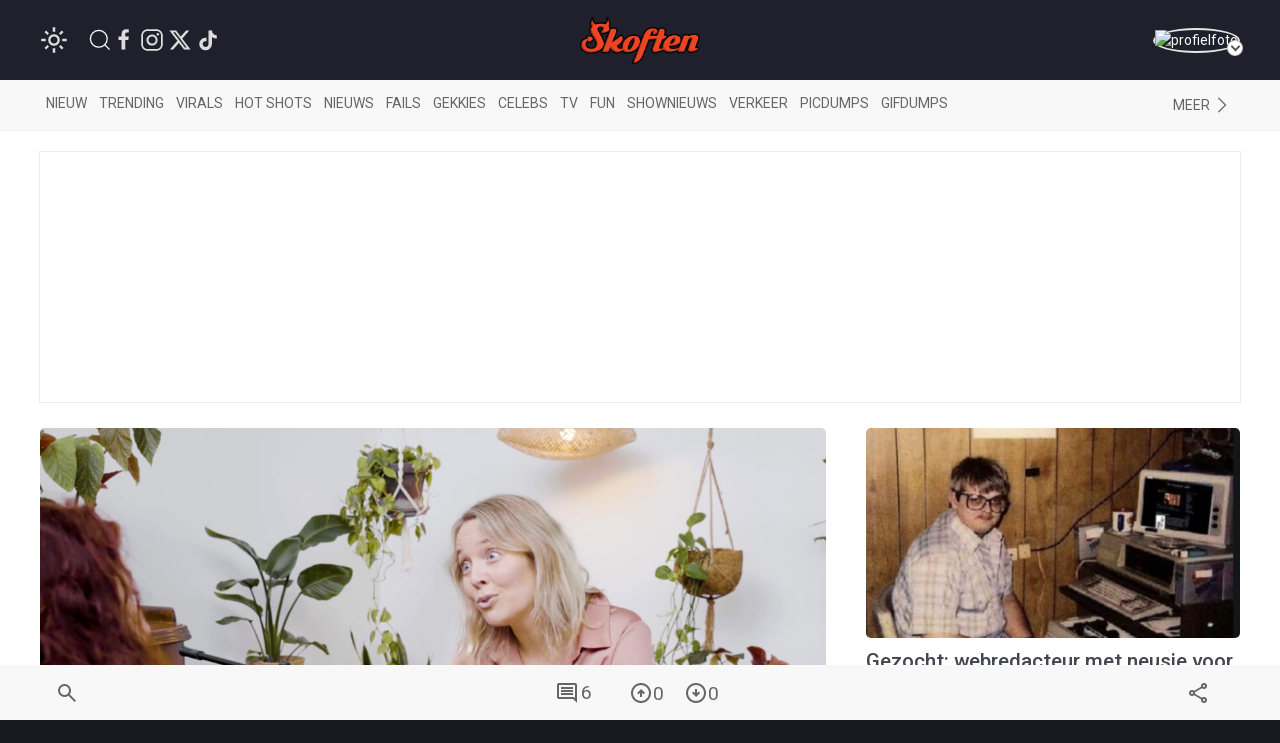

--- FILE ---
content_type: text/html; charset=utf-8
request_url: https://www.google.com/recaptcha/api2/anchor?ar=1&k=6LcFWJ0UAAAAAHNh268n7eKtF0r7NSPo0uw19AXr&co=aHR0cHM6Ly93d3cuc2tvZnRlbi5uZXQ6NDQz&hl=en&v=PoyoqOPhxBO7pBk68S4YbpHZ&size=invisible&anchor-ms=20000&execute-ms=30000&cb=e4f8xgttjord
body_size: 48880
content:
<!DOCTYPE HTML><html dir="ltr" lang="en"><head><meta http-equiv="Content-Type" content="text/html; charset=UTF-8">
<meta http-equiv="X-UA-Compatible" content="IE=edge">
<title>reCAPTCHA</title>
<style type="text/css">
/* cyrillic-ext */
@font-face {
  font-family: 'Roboto';
  font-style: normal;
  font-weight: 400;
  font-stretch: 100%;
  src: url(//fonts.gstatic.com/s/roboto/v48/KFO7CnqEu92Fr1ME7kSn66aGLdTylUAMa3GUBHMdazTgWw.woff2) format('woff2');
  unicode-range: U+0460-052F, U+1C80-1C8A, U+20B4, U+2DE0-2DFF, U+A640-A69F, U+FE2E-FE2F;
}
/* cyrillic */
@font-face {
  font-family: 'Roboto';
  font-style: normal;
  font-weight: 400;
  font-stretch: 100%;
  src: url(//fonts.gstatic.com/s/roboto/v48/KFO7CnqEu92Fr1ME7kSn66aGLdTylUAMa3iUBHMdazTgWw.woff2) format('woff2');
  unicode-range: U+0301, U+0400-045F, U+0490-0491, U+04B0-04B1, U+2116;
}
/* greek-ext */
@font-face {
  font-family: 'Roboto';
  font-style: normal;
  font-weight: 400;
  font-stretch: 100%;
  src: url(//fonts.gstatic.com/s/roboto/v48/KFO7CnqEu92Fr1ME7kSn66aGLdTylUAMa3CUBHMdazTgWw.woff2) format('woff2');
  unicode-range: U+1F00-1FFF;
}
/* greek */
@font-face {
  font-family: 'Roboto';
  font-style: normal;
  font-weight: 400;
  font-stretch: 100%;
  src: url(//fonts.gstatic.com/s/roboto/v48/KFO7CnqEu92Fr1ME7kSn66aGLdTylUAMa3-UBHMdazTgWw.woff2) format('woff2');
  unicode-range: U+0370-0377, U+037A-037F, U+0384-038A, U+038C, U+038E-03A1, U+03A3-03FF;
}
/* math */
@font-face {
  font-family: 'Roboto';
  font-style: normal;
  font-weight: 400;
  font-stretch: 100%;
  src: url(//fonts.gstatic.com/s/roboto/v48/KFO7CnqEu92Fr1ME7kSn66aGLdTylUAMawCUBHMdazTgWw.woff2) format('woff2');
  unicode-range: U+0302-0303, U+0305, U+0307-0308, U+0310, U+0312, U+0315, U+031A, U+0326-0327, U+032C, U+032F-0330, U+0332-0333, U+0338, U+033A, U+0346, U+034D, U+0391-03A1, U+03A3-03A9, U+03B1-03C9, U+03D1, U+03D5-03D6, U+03F0-03F1, U+03F4-03F5, U+2016-2017, U+2034-2038, U+203C, U+2040, U+2043, U+2047, U+2050, U+2057, U+205F, U+2070-2071, U+2074-208E, U+2090-209C, U+20D0-20DC, U+20E1, U+20E5-20EF, U+2100-2112, U+2114-2115, U+2117-2121, U+2123-214F, U+2190, U+2192, U+2194-21AE, U+21B0-21E5, U+21F1-21F2, U+21F4-2211, U+2213-2214, U+2216-22FF, U+2308-230B, U+2310, U+2319, U+231C-2321, U+2336-237A, U+237C, U+2395, U+239B-23B7, U+23D0, U+23DC-23E1, U+2474-2475, U+25AF, U+25B3, U+25B7, U+25BD, U+25C1, U+25CA, U+25CC, U+25FB, U+266D-266F, U+27C0-27FF, U+2900-2AFF, U+2B0E-2B11, U+2B30-2B4C, U+2BFE, U+3030, U+FF5B, U+FF5D, U+1D400-1D7FF, U+1EE00-1EEFF;
}
/* symbols */
@font-face {
  font-family: 'Roboto';
  font-style: normal;
  font-weight: 400;
  font-stretch: 100%;
  src: url(//fonts.gstatic.com/s/roboto/v48/KFO7CnqEu92Fr1ME7kSn66aGLdTylUAMaxKUBHMdazTgWw.woff2) format('woff2');
  unicode-range: U+0001-000C, U+000E-001F, U+007F-009F, U+20DD-20E0, U+20E2-20E4, U+2150-218F, U+2190, U+2192, U+2194-2199, U+21AF, U+21E6-21F0, U+21F3, U+2218-2219, U+2299, U+22C4-22C6, U+2300-243F, U+2440-244A, U+2460-24FF, U+25A0-27BF, U+2800-28FF, U+2921-2922, U+2981, U+29BF, U+29EB, U+2B00-2BFF, U+4DC0-4DFF, U+FFF9-FFFB, U+10140-1018E, U+10190-1019C, U+101A0, U+101D0-101FD, U+102E0-102FB, U+10E60-10E7E, U+1D2C0-1D2D3, U+1D2E0-1D37F, U+1F000-1F0FF, U+1F100-1F1AD, U+1F1E6-1F1FF, U+1F30D-1F30F, U+1F315, U+1F31C, U+1F31E, U+1F320-1F32C, U+1F336, U+1F378, U+1F37D, U+1F382, U+1F393-1F39F, U+1F3A7-1F3A8, U+1F3AC-1F3AF, U+1F3C2, U+1F3C4-1F3C6, U+1F3CA-1F3CE, U+1F3D4-1F3E0, U+1F3ED, U+1F3F1-1F3F3, U+1F3F5-1F3F7, U+1F408, U+1F415, U+1F41F, U+1F426, U+1F43F, U+1F441-1F442, U+1F444, U+1F446-1F449, U+1F44C-1F44E, U+1F453, U+1F46A, U+1F47D, U+1F4A3, U+1F4B0, U+1F4B3, U+1F4B9, U+1F4BB, U+1F4BF, U+1F4C8-1F4CB, U+1F4D6, U+1F4DA, U+1F4DF, U+1F4E3-1F4E6, U+1F4EA-1F4ED, U+1F4F7, U+1F4F9-1F4FB, U+1F4FD-1F4FE, U+1F503, U+1F507-1F50B, U+1F50D, U+1F512-1F513, U+1F53E-1F54A, U+1F54F-1F5FA, U+1F610, U+1F650-1F67F, U+1F687, U+1F68D, U+1F691, U+1F694, U+1F698, U+1F6AD, U+1F6B2, U+1F6B9-1F6BA, U+1F6BC, U+1F6C6-1F6CF, U+1F6D3-1F6D7, U+1F6E0-1F6EA, U+1F6F0-1F6F3, U+1F6F7-1F6FC, U+1F700-1F7FF, U+1F800-1F80B, U+1F810-1F847, U+1F850-1F859, U+1F860-1F887, U+1F890-1F8AD, U+1F8B0-1F8BB, U+1F8C0-1F8C1, U+1F900-1F90B, U+1F93B, U+1F946, U+1F984, U+1F996, U+1F9E9, U+1FA00-1FA6F, U+1FA70-1FA7C, U+1FA80-1FA89, U+1FA8F-1FAC6, U+1FACE-1FADC, U+1FADF-1FAE9, U+1FAF0-1FAF8, U+1FB00-1FBFF;
}
/* vietnamese */
@font-face {
  font-family: 'Roboto';
  font-style: normal;
  font-weight: 400;
  font-stretch: 100%;
  src: url(//fonts.gstatic.com/s/roboto/v48/KFO7CnqEu92Fr1ME7kSn66aGLdTylUAMa3OUBHMdazTgWw.woff2) format('woff2');
  unicode-range: U+0102-0103, U+0110-0111, U+0128-0129, U+0168-0169, U+01A0-01A1, U+01AF-01B0, U+0300-0301, U+0303-0304, U+0308-0309, U+0323, U+0329, U+1EA0-1EF9, U+20AB;
}
/* latin-ext */
@font-face {
  font-family: 'Roboto';
  font-style: normal;
  font-weight: 400;
  font-stretch: 100%;
  src: url(//fonts.gstatic.com/s/roboto/v48/KFO7CnqEu92Fr1ME7kSn66aGLdTylUAMa3KUBHMdazTgWw.woff2) format('woff2');
  unicode-range: U+0100-02BA, U+02BD-02C5, U+02C7-02CC, U+02CE-02D7, U+02DD-02FF, U+0304, U+0308, U+0329, U+1D00-1DBF, U+1E00-1E9F, U+1EF2-1EFF, U+2020, U+20A0-20AB, U+20AD-20C0, U+2113, U+2C60-2C7F, U+A720-A7FF;
}
/* latin */
@font-face {
  font-family: 'Roboto';
  font-style: normal;
  font-weight: 400;
  font-stretch: 100%;
  src: url(//fonts.gstatic.com/s/roboto/v48/KFO7CnqEu92Fr1ME7kSn66aGLdTylUAMa3yUBHMdazQ.woff2) format('woff2');
  unicode-range: U+0000-00FF, U+0131, U+0152-0153, U+02BB-02BC, U+02C6, U+02DA, U+02DC, U+0304, U+0308, U+0329, U+2000-206F, U+20AC, U+2122, U+2191, U+2193, U+2212, U+2215, U+FEFF, U+FFFD;
}
/* cyrillic-ext */
@font-face {
  font-family: 'Roboto';
  font-style: normal;
  font-weight: 500;
  font-stretch: 100%;
  src: url(//fonts.gstatic.com/s/roboto/v48/KFO7CnqEu92Fr1ME7kSn66aGLdTylUAMa3GUBHMdazTgWw.woff2) format('woff2');
  unicode-range: U+0460-052F, U+1C80-1C8A, U+20B4, U+2DE0-2DFF, U+A640-A69F, U+FE2E-FE2F;
}
/* cyrillic */
@font-face {
  font-family: 'Roboto';
  font-style: normal;
  font-weight: 500;
  font-stretch: 100%;
  src: url(//fonts.gstatic.com/s/roboto/v48/KFO7CnqEu92Fr1ME7kSn66aGLdTylUAMa3iUBHMdazTgWw.woff2) format('woff2');
  unicode-range: U+0301, U+0400-045F, U+0490-0491, U+04B0-04B1, U+2116;
}
/* greek-ext */
@font-face {
  font-family: 'Roboto';
  font-style: normal;
  font-weight: 500;
  font-stretch: 100%;
  src: url(//fonts.gstatic.com/s/roboto/v48/KFO7CnqEu92Fr1ME7kSn66aGLdTylUAMa3CUBHMdazTgWw.woff2) format('woff2');
  unicode-range: U+1F00-1FFF;
}
/* greek */
@font-face {
  font-family: 'Roboto';
  font-style: normal;
  font-weight: 500;
  font-stretch: 100%;
  src: url(//fonts.gstatic.com/s/roboto/v48/KFO7CnqEu92Fr1ME7kSn66aGLdTylUAMa3-UBHMdazTgWw.woff2) format('woff2');
  unicode-range: U+0370-0377, U+037A-037F, U+0384-038A, U+038C, U+038E-03A1, U+03A3-03FF;
}
/* math */
@font-face {
  font-family: 'Roboto';
  font-style: normal;
  font-weight: 500;
  font-stretch: 100%;
  src: url(//fonts.gstatic.com/s/roboto/v48/KFO7CnqEu92Fr1ME7kSn66aGLdTylUAMawCUBHMdazTgWw.woff2) format('woff2');
  unicode-range: U+0302-0303, U+0305, U+0307-0308, U+0310, U+0312, U+0315, U+031A, U+0326-0327, U+032C, U+032F-0330, U+0332-0333, U+0338, U+033A, U+0346, U+034D, U+0391-03A1, U+03A3-03A9, U+03B1-03C9, U+03D1, U+03D5-03D6, U+03F0-03F1, U+03F4-03F5, U+2016-2017, U+2034-2038, U+203C, U+2040, U+2043, U+2047, U+2050, U+2057, U+205F, U+2070-2071, U+2074-208E, U+2090-209C, U+20D0-20DC, U+20E1, U+20E5-20EF, U+2100-2112, U+2114-2115, U+2117-2121, U+2123-214F, U+2190, U+2192, U+2194-21AE, U+21B0-21E5, U+21F1-21F2, U+21F4-2211, U+2213-2214, U+2216-22FF, U+2308-230B, U+2310, U+2319, U+231C-2321, U+2336-237A, U+237C, U+2395, U+239B-23B7, U+23D0, U+23DC-23E1, U+2474-2475, U+25AF, U+25B3, U+25B7, U+25BD, U+25C1, U+25CA, U+25CC, U+25FB, U+266D-266F, U+27C0-27FF, U+2900-2AFF, U+2B0E-2B11, U+2B30-2B4C, U+2BFE, U+3030, U+FF5B, U+FF5D, U+1D400-1D7FF, U+1EE00-1EEFF;
}
/* symbols */
@font-face {
  font-family: 'Roboto';
  font-style: normal;
  font-weight: 500;
  font-stretch: 100%;
  src: url(//fonts.gstatic.com/s/roboto/v48/KFO7CnqEu92Fr1ME7kSn66aGLdTylUAMaxKUBHMdazTgWw.woff2) format('woff2');
  unicode-range: U+0001-000C, U+000E-001F, U+007F-009F, U+20DD-20E0, U+20E2-20E4, U+2150-218F, U+2190, U+2192, U+2194-2199, U+21AF, U+21E6-21F0, U+21F3, U+2218-2219, U+2299, U+22C4-22C6, U+2300-243F, U+2440-244A, U+2460-24FF, U+25A0-27BF, U+2800-28FF, U+2921-2922, U+2981, U+29BF, U+29EB, U+2B00-2BFF, U+4DC0-4DFF, U+FFF9-FFFB, U+10140-1018E, U+10190-1019C, U+101A0, U+101D0-101FD, U+102E0-102FB, U+10E60-10E7E, U+1D2C0-1D2D3, U+1D2E0-1D37F, U+1F000-1F0FF, U+1F100-1F1AD, U+1F1E6-1F1FF, U+1F30D-1F30F, U+1F315, U+1F31C, U+1F31E, U+1F320-1F32C, U+1F336, U+1F378, U+1F37D, U+1F382, U+1F393-1F39F, U+1F3A7-1F3A8, U+1F3AC-1F3AF, U+1F3C2, U+1F3C4-1F3C6, U+1F3CA-1F3CE, U+1F3D4-1F3E0, U+1F3ED, U+1F3F1-1F3F3, U+1F3F5-1F3F7, U+1F408, U+1F415, U+1F41F, U+1F426, U+1F43F, U+1F441-1F442, U+1F444, U+1F446-1F449, U+1F44C-1F44E, U+1F453, U+1F46A, U+1F47D, U+1F4A3, U+1F4B0, U+1F4B3, U+1F4B9, U+1F4BB, U+1F4BF, U+1F4C8-1F4CB, U+1F4D6, U+1F4DA, U+1F4DF, U+1F4E3-1F4E6, U+1F4EA-1F4ED, U+1F4F7, U+1F4F9-1F4FB, U+1F4FD-1F4FE, U+1F503, U+1F507-1F50B, U+1F50D, U+1F512-1F513, U+1F53E-1F54A, U+1F54F-1F5FA, U+1F610, U+1F650-1F67F, U+1F687, U+1F68D, U+1F691, U+1F694, U+1F698, U+1F6AD, U+1F6B2, U+1F6B9-1F6BA, U+1F6BC, U+1F6C6-1F6CF, U+1F6D3-1F6D7, U+1F6E0-1F6EA, U+1F6F0-1F6F3, U+1F6F7-1F6FC, U+1F700-1F7FF, U+1F800-1F80B, U+1F810-1F847, U+1F850-1F859, U+1F860-1F887, U+1F890-1F8AD, U+1F8B0-1F8BB, U+1F8C0-1F8C1, U+1F900-1F90B, U+1F93B, U+1F946, U+1F984, U+1F996, U+1F9E9, U+1FA00-1FA6F, U+1FA70-1FA7C, U+1FA80-1FA89, U+1FA8F-1FAC6, U+1FACE-1FADC, U+1FADF-1FAE9, U+1FAF0-1FAF8, U+1FB00-1FBFF;
}
/* vietnamese */
@font-face {
  font-family: 'Roboto';
  font-style: normal;
  font-weight: 500;
  font-stretch: 100%;
  src: url(//fonts.gstatic.com/s/roboto/v48/KFO7CnqEu92Fr1ME7kSn66aGLdTylUAMa3OUBHMdazTgWw.woff2) format('woff2');
  unicode-range: U+0102-0103, U+0110-0111, U+0128-0129, U+0168-0169, U+01A0-01A1, U+01AF-01B0, U+0300-0301, U+0303-0304, U+0308-0309, U+0323, U+0329, U+1EA0-1EF9, U+20AB;
}
/* latin-ext */
@font-face {
  font-family: 'Roboto';
  font-style: normal;
  font-weight: 500;
  font-stretch: 100%;
  src: url(//fonts.gstatic.com/s/roboto/v48/KFO7CnqEu92Fr1ME7kSn66aGLdTylUAMa3KUBHMdazTgWw.woff2) format('woff2');
  unicode-range: U+0100-02BA, U+02BD-02C5, U+02C7-02CC, U+02CE-02D7, U+02DD-02FF, U+0304, U+0308, U+0329, U+1D00-1DBF, U+1E00-1E9F, U+1EF2-1EFF, U+2020, U+20A0-20AB, U+20AD-20C0, U+2113, U+2C60-2C7F, U+A720-A7FF;
}
/* latin */
@font-face {
  font-family: 'Roboto';
  font-style: normal;
  font-weight: 500;
  font-stretch: 100%;
  src: url(//fonts.gstatic.com/s/roboto/v48/KFO7CnqEu92Fr1ME7kSn66aGLdTylUAMa3yUBHMdazQ.woff2) format('woff2');
  unicode-range: U+0000-00FF, U+0131, U+0152-0153, U+02BB-02BC, U+02C6, U+02DA, U+02DC, U+0304, U+0308, U+0329, U+2000-206F, U+20AC, U+2122, U+2191, U+2193, U+2212, U+2215, U+FEFF, U+FFFD;
}
/* cyrillic-ext */
@font-face {
  font-family: 'Roboto';
  font-style: normal;
  font-weight: 900;
  font-stretch: 100%;
  src: url(//fonts.gstatic.com/s/roboto/v48/KFO7CnqEu92Fr1ME7kSn66aGLdTylUAMa3GUBHMdazTgWw.woff2) format('woff2');
  unicode-range: U+0460-052F, U+1C80-1C8A, U+20B4, U+2DE0-2DFF, U+A640-A69F, U+FE2E-FE2F;
}
/* cyrillic */
@font-face {
  font-family: 'Roboto';
  font-style: normal;
  font-weight: 900;
  font-stretch: 100%;
  src: url(//fonts.gstatic.com/s/roboto/v48/KFO7CnqEu92Fr1ME7kSn66aGLdTylUAMa3iUBHMdazTgWw.woff2) format('woff2');
  unicode-range: U+0301, U+0400-045F, U+0490-0491, U+04B0-04B1, U+2116;
}
/* greek-ext */
@font-face {
  font-family: 'Roboto';
  font-style: normal;
  font-weight: 900;
  font-stretch: 100%;
  src: url(//fonts.gstatic.com/s/roboto/v48/KFO7CnqEu92Fr1ME7kSn66aGLdTylUAMa3CUBHMdazTgWw.woff2) format('woff2');
  unicode-range: U+1F00-1FFF;
}
/* greek */
@font-face {
  font-family: 'Roboto';
  font-style: normal;
  font-weight: 900;
  font-stretch: 100%;
  src: url(//fonts.gstatic.com/s/roboto/v48/KFO7CnqEu92Fr1ME7kSn66aGLdTylUAMa3-UBHMdazTgWw.woff2) format('woff2');
  unicode-range: U+0370-0377, U+037A-037F, U+0384-038A, U+038C, U+038E-03A1, U+03A3-03FF;
}
/* math */
@font-face {
  font-family: 'Roboto';
  font-style: normal;
  font-weight: 900;
  font-stretch: 100%;
  src: url(//fonts.gstatic.com/s/roboto/v48/KFO7CnqEu92Fr1ME7kSn66aGLdTylUAMawCUBHMdazTgWw.woff2) format('woff2');
  unicode-range: U+0302-0303, U+0305, U+0307-0308, U+0310, U+0312, U+0315, U+031A, U+0326-0327, U+032C, U+032F-0330, U+0332-0333, U+0338, U+033A, U+0346, U+034D, U+0391-03A1, U+03A3-03A9, U+03B1-03C9, U+03D1, U+03D5-03D6, U+03F0-03F1, U+03F4-03F5, U+2016-2017, U+2034-2038, U+203C, U+2040, U+2043, U+2047, U+2050, U+2057, U+205F, U+2070-2071, U+2074-208E, U+2090-209C, U+20D0-20DC, U+20E1, U+20E5-20EF, U+2100-2112, U+2114-2115, U+2117-2121, U+2123-214F, U+2190, U+2192, U+2194-21AE, U+21B0-21E5, U+21F1-21F2, U+21F4-2211, U+2213-2214, U+2216-22FF, U+2308-230B, U+2310, U+2319, U+231C-2321, U+2336-237A, U+237C, U+2395, U+239B-23B7, U+23D0, U+23DC-23E1, U+2474-2475, U+25AF, U+25B3, U+25B7, U+25BD, U+25C1, U+25CA, U+25CC, U+25FB, U+266D-266F, U+27C0-27FF, U+2900-2AFF, U+2B0E-2B11, U+2B30-2B4C, U+2BFE, U+3030, U+FF5B, U+FF5D, U+1D400-1D7FF, U+1EE00-1EEFF;
}
/* symbols */
@font-face {
  font-family: 'Roboto';
  font-style: normal;
  font-weight: 900;
  font-stretch: 100%;
  src: url(//fonts.gstatic.com/s/roboto/v48/KFO7CnqEu92Fr1ME7kSn66aGLdTylUAMaxKUBHMdazTgWw.woff2) format('woff2');
  unicode-range: U+0001-000C, U+000E-001F, U+007F-009F, U+20DD-20E0, U+20E2-20E4, U+2150-218F, U+2190, U+2192, U+2194-2199, U+21AF, U+21E6-21F0, U+21F3, U+2218-2219, U+2299, U+22C4-22C6, U+2300-243F, U+2440-244A, U+2460-24FF, U+25A0-27BF, U+2800-28FF, U+2921-2922, U+2981, U+29BF, U+29EB, U+2B00-2BFF, U+4DC0-4DFF, U+FFF9-FFFB, U+10140-1018E, U+10190-1019C, U+101A0, U+101D0-101FD, U+102E0-102FB, U+10E60-10E7E, U+1D2C0-1D2D3, U+1D2E0-1D37F, U+1F000-1F0FF, U+1F100-1F1AD, U+1F1E6-1F1FF, U+1F30D-1F30F, U+1F315, U+1F31C, U+1F31E, U+1F320-1F32C, U+1F336, U+1F378, U+1F37D, U+1F382, U+1F393-1F39F, U+1F3A7-1F3A8, U+1F3AC-1F3AF, U+1F3C2, U+1F3C4-1F3C6, U+1F3CA-1F3CE, U+1F3D4-1F3E0, U+1F3ED, U+1F3F1-1F3F3, U+1F3F5-1F3F7, U+1F408, U+1F415, U+1F41F, U+1F426, U+1F43F, U+1F441-1F442, U+1F444, U+1F446-1F449, U+1F44C-1F44E, U+1F453, U+1F46A, U+1F47D, U+1F4A3, U+1F4B0, U+1F4B3, U+1F4B9, U+1F4BB, U+1F4BF, U+1F4C8-1F4CB, U+1F4D6, U+1F4DA, U+1F4DF, U+1F4E3-1F4E6, U+1F4EA-1F4ED, U+1F4F7, U+1F4F9-1F4FB, U+1F4FD-1F4FE, U+1F503, U+1F507-1F50B, U+1F50D, U+1F512-1F513, U+1F53E-1F54A, U+1F54F-1F5FA, U+1F610, U+1F650-1F67F, U+1F687, U+1F68D, U+1F691, U+1F694, U+1F698, U+1F6AD, U+1F6B2, U+1F6B9-1F6BA, U+1F6BC, U+1F6C6-1F6CF, U+1F6D3-1F6D7, U+1F6E0-1F6EA, U+1F6F0-1F6F3, U+1F6F7-1F6FC, U+1F700-1F7FF, U+1F800-1F80B, U+1F810-1F847, U+1F850-1F859, U+1F860-1F887, U+1F890-1F8AD, U+1F8B0-1F8BB, U+1F8C0-1F8C1, U+1F900-1F90B, U+1F93B, U+1F946, U+1F984, U+1F996, U+1F9E9, U+1FA00-1FA6F, U+1FA70-1FA7C, U+1FA80-1FA89, U+1FA8F-1FAC6, U+1FACE-1FADC, U+1FADF-1FAE9, U+1FAF0-1FAF8, U+1FB00-1FBFF;
}
/* vietnamese */
@font-face {
  font-family: 'Roboto';
  font-style: normal;
  font-weight: 900;
  font-stretch: 100%;
  src: url(//fonts.gstatic.com/s/roboto/v48/KFO7CnqEu92Fr1ME7kSn66aGLdTylUAMa3OUBHMdazTgWw.woff2) format('woff2');
  unicode-range: U+0102-0103, U+0110-0111, U+0128-0129, U+0168-0169, U+01A0-01A1, U+01AF-01B0, U+0300-0301, U+0303-0304, U+0308-0309, U+0323, U+0329, U+1EA0-1EF9, U+20AB;
}
/* latin-ext */
@font-face {
  font-family: 'Roboto';
  font-style: normal;
  font-weight: 900;
  font-stretch: 100%;
  src: url(//fonts.gstatic.com/s/roboto/v48/KFO7CnqEu92Fr1ME7kSn66aGLdTylUAMa3KUBHMdazTgWw.woff2) format('woff2');
  unicode-range: U+0100-02BA, U+02BD-02C5, U+02C7-02CC, U+02CE-02D7, U+02DD-02FF, U+0304, U+0308, U+0329, U+1D00-1DBF, U+1E00-1E9F, U+1EF2-1EFF, U+2020, U+20A0-20AB, U+20AD-20C0, U+2113, U+2C60-2C7F, U+A720-A7FF;
}
/* latin */
@font-face {
  font-family: 'Roboto';
  font-style: normal;
  font-weight: 900;
  font-stretch: 100%;
  src: url(//fonts.gstatic.com/s/roboto/v48/KFO7CnqEu92Fr1ME7kSn66aGLdTylUAMa3yUBHMdazQ.woff2) format('woff2');
  unicode-range: U+0000-00FF, U+0131, U+0152-0153, U+02BB-02BC, U+02C6, U+02DA, U+02DC, U+0304, U+0308, U+0329, U+2000-206F, U+20AC, U+2122, U+2191, U+2193, U+2212, U+2215, U+FEFF, U+FFFD;
}

</style>
<link rel="stylesheet" type="text/css" href="https://www.gstatic.com/recaptcha/releases/PoyoqOPhxBO7pBk68S4YbpHZ/styles__ltr.css">
<script nonce="i9QU4ia7JL1d1eW_K4Vthw" type="text/javascript">window['__recaptcha_api'] = 'https://www.google.com/recaptcha/api2/';</script>
<script type="text/javascript" src="https://www.gstatic.com/recaptcha/releases/PoyoqOPhxBO7pBk68S4YbpHZ/recaptcha__en.js" nonce="i9QU4ia7JL1d1eW_K4Vthw">
      
    </script></head>
<body><div id="rc-anchor-alert" class="rc-anchor-alert"></div>
<input type="hidden" id="recaptcha-token" value="[base64]">
<script type="text/javascript" nonce="i9QU4ia7JL1d1eW_K4Vthw">
      recaptcha.anchor.Main.init("[\x22ainput\x22,[\x22bgdata\x22,\x22\x22,\[base64]/[base64]/[base64]/ZyhXLGgpOnEoW04sMjEsbF0sVywwKSxoKSxmYWxzZSxmYWxzZSl9Y2F0Y2goayl7RygzNTgsVyk/[base64]/[base64]/[base64]/[base64]/[base64]/[base64]/[base64]/bmV3IEJbT10oRFswXSk6dz09Mj9uZXcgQltPXShEWzBdLERbMV0pOnc9PTM/bmV3IEJbT10oRFswXSxEWzFdLERbMl0pOnc9PTQ/[base64]/[base64]/[base64]/[base64]/[base64]\\u003d\x22,\[base64]\\u003d\x22,\x22w6IsCG0dOSx0w5XClDQRZG7CsXUFKsKVWBQGOUhqVQ91HcOTw4bCqcKOw4Fsw7E+R8KmNcOwwp9BwrHDvsO0LgwMKDnDjcOPw7hKZcO5wo/CmEZpw4TDpxHCu8KDFsKFw51OHkMOAjtNwrB4ZALDrMK3OcOmRcKCdsKkwpLDlcOYeHV5ChHCh8OcUX/Cj1XDnwA7w6hbCMOcwptHw4rCjH5xw7HDh8K6wrZUD8KUwpnCk3LDhsK9w7ZqBjQFwo3CscO6wrPChRI3WV4uKWPClMKmwrHCqMOwwrdKw7Imw5TChMOJw518d0/CuU/[base64]/CqD/[base64]/MsKNwq/DmsOgwr7ChmjDtnLColFgTMO0eMKuwol1Bn/CimlPw5h6wo7CvCdgwprCmjDDn0E7WTzDkiPDjzZaw6IxbcKIM8KSLXzDosOXwpHCosKowrnDgcOYF8KrasOnwoN+wp3Du8KiwpITwobDlsKJBnHCuwk/wrPDgRDCv2XCmsK0wrM9wpDComTCtD9YJcOfw43ChsOeEBDCjsOXwpwQw4jChjfCh8OEfMOCwrrDgsKswqcvAsOEA8OGw6fDqgfCksOiwq/Ck3TDgTg/b8O4ScKsWcKhw5gAwoXDoicABsO2w4nCnm0+G8OEwrDDu8OQHsKnw53DlsOyw41pakpGwooHBcKdw5rDsiwKwqvDnnjCmQLDtsK8w6kPZ8K+wo9SJi1/w53DpEhgTWUsZ8KXUcOmdBTChknCqGsrNhsUw7jCuGgJI8KHNcO1ZCjDj05TOcKHw7MsbsOfwqVyVsKxwrTCg2c3Ql9THDsNF8K4w7TDrsKdRsKsw5lqw5HCvDTCvThNw5/Cs3rCjsKWwrgNwrHDmnPCnFJvwqs+w7TDvA0HwoQrw47CvUvCvRBFMW54WTh5wobCjcOLIMKnViABW8O5wp/CmsOHw5fCrsOTwqsVPSnDtz8Zw5A4R8OfwpHDoWbDncK3w4ckw5HCgcKneAHCtcKNw5XDuWkdPTLCocOJwodUOUtDbMO/w6LCtMO1PVcLwp3CicO6w6jCksKjwqwgBcOMTcOYw7EUw57DgmRdZSpfK8K+YV3Cs8KOXHRZw4XCqcKtw4x6NBnCgwjCuMKlAsOgQ17Cuj97w6x1PH7DiMO7cMKwJGhheMKtOUdowoZiw7PCp8OdYDzCgSxCw43DlMOhwoUAwp/CqcOQwozDsEXDkX8UwrbCh8OTwro1LEtAw5dPw6gzw43CiC1dcGfChhTDrx1YHS8yB8OfQ0khwqdqTARdQQDDuGUJwq/CkcKBw4oiMx/DkFY9wqsWw7LDtTxeacKoXWZUwp1CH8ONw44YwpDChnE0wqnDgsOUJCjCrDPDilRawrgLX8Kvw6whwo/Ch8O4w7XCoBRpR8KGT8OyLSHCsCXDhMKnwpp7XcO/w6EbWsOew7tCw7tgKMKmPlPDp33ChsOzFQYvw7oIASDCtwtBwoPCkMOtGcK0ZMO/[base64]/KnLDlQzCs8O/Jg5lw516GwTDj8KXw6Nbw7gaccKpw4QuwqrCtcOQw50oC1ZQRTTDs8KFKz/[base64]/DnCTChcOiTVJ2RcOadTTCv1IjKHcwwqnDlcOAAj9fesKRasK/[base64]/ChcOFwqPDvcO1JMOPLgonwolQRkzCksOVwplaw67DvnTDsnfCh8O3eMODw5Fcw6J8UhPCs3vDv1RQXyTDr0/DksKFRAfDj38hwpPCkcOAwqfCiy9rw74QL0zCmDNow5PDg8OrCcO2ZigbLG/[base64]/[base64]/[base64]/CoGp8Ozgqw7vDthozwoXDgsK8wojCpgI5wq1eBC7Cgj1dwpzDrMOtMg/[base64]/DqMKgYsKQEcKZb8KCTsKtV8OaLzVXP0fCvkfCscKyfGTCm8O6w63CpMOtw5LCgTHCiDwUw7nClHEDfgnDqV8Mw63CqWrCix0FTVLDiQVgVcK5w6Ehe3/Ci8OFBsOnwrfCpMK/wqjCkMOBwq8ewp9TwqbCkzgkN3UuZsK7woxIw4ljwq80wrLCk8OEGcOAD8OOUVBKfXZawphyM8KnFMO6D8O7wp8wwoALw5HCl09ND8ODwqfDo8O3wrFfwpbCjlTDjsKCQcK9AgMbQX7CqsOOw7/Dt8KIwq/CsTjDv0Qdwo4+d8OjwrrCoBbDtsKXTsKhWSDDq8O+V0BkwpzDtcKyXWvCsxF6woPDs0guB2l8XWpnwqYzWW4bwqrCtBATblnDvQnCicO6wqwxw4fDrMOPRMOowoMywovClzlWwpbDuH3CnyJ7w6dCwoRtOsO/[base64]/DqAcqw47Cj2nDmwsTEMKqGEnCqW1cYsKsOU4TJcKuFsK6SCnCsgLDiMOCGEVZw6h/wpoXAcKMw67CqcKGQ3DCjsOVwrU7w783w55zeAjCjcOfwq8Zwp/[base64]/wrfDlcOiW8ODwqjCucOpA8K6ecOpQsOawqQ7FsOAHMOAUsKtAXHCokbCiFbCvMOKGyXCucKZWWjDrcOdOsKdVMKHXsOBw4HCnQvDg8KxwoEMH8O9csOTPxlTRsOIwoLDqcKcw45EwqbCqDzDhcOcFDLCgsKKU1g/wpDDrcKsw7kSwpLCvW3Dn8OqwrgbwpPCicKIbMKqw5k1JUYXJy7CncKBF8ORwqvCtnjCnsKCwrnDrMOkwq7DoQF5BWXCvFXCt3ckWVZFwq5wZsKjFgwLw7zCpxDDoVrChcK8WsKGwrwmAsOuwo3CvjjDpikOwqrCisK/eXsUwpzCsVxdecKvVEDDgcO6JMKUwosBwqozwoQcw5jCtjzChMKww6Umw4/[base64]/ZMKqbMKHwo7DmcOZAsOXw5bChsOXwowZRwHCtCbDvl1fw6dpAsODwpF7MMOjw4gDacOdPsOYwqogw4JWWRXCtsKUSijDkDvCoxLCocKoLMOWwpY8wqPDnTBvYSEBw64Ywq0Oc8O3dhLDqkdSd0/Cr8Orwq5BQMKmVcK4wpohc8O6w7JKNH0Ywr7DjMKCIlvDpcOAwpzDosOsfTNZw4prFBAtJ1rCoGtHBVYBwo/[base64]/DlMOEw6EqwonDuX7DpsO1fRUjCQ0Sw5ZgV8K3w7nCigY3w7jChh8Jdh/DjcO/[base64]/Dm8OCY8K/w53Dvw4yVcOlw4hIwoIFw79lMUJnLmIvacO5wpPCtcO7CMOEwoLDpDF3w6fCgE0kwrZWw6QVw7wgDsOgNcOpwpI5bMOBwrYBSTcLwpMpDRluw7gHfMOdwrbDihvCjsKjwp3CgBnDrgzCjMOue8OqasKKwqs8woohH8KOwogFGMOrwoE4w6PCtQzDn0kqMx/Dmn8/[base64]/[base64]/[base64]/[base64]/DiCTCv8OAw4Q5fsO3BVzCoVtJwp07cMOJCyNtVsOdwoV3cmTDumDDt3XDtCrCh2Idwq4Gwp7CnUHChgBWwrctw5nDqibDmcO1fGfCrmvClsOhwpbDtsKcAUbCksO6w7o/[base64]/Dh8KxMmoUwovDhjxww4RNb21Dwq3Dhw7ChFvDr8OzWBvCoMOwXWlKew4CwqEOKDUKfMOGQF5/[base64]/ClB0QAcO2GsK9w7DCk8KpwovDhMOtW8KGw7fCqcOIw6DCk8Kzw5g/wohDTiAUOsKlw4LDjcO8HU96JGEZw6QFKiDDtcOzYMOew4DCpMO0w7zDlMOMNsOlIwDDnMKhBcOtbwPDt8K6wq4kwozCg8KMwrXDmhzChi/DmsKzZ33ClGLDswxZwqnCocK2wr8Uwp3DjcOQPcKZw77CjMKGw6opfMKpw4DCmkbDgH3CrD/DlEzCo8KyW8OHw5nDicORwozCncKDw6HDkzTCvsOsPcKLaRjCoMK2N8KawphfMnBUFMKiQsKlclMIdkbDisKbwo7Cp8ORwrYuw4UKCyrDmmHCgk/DssO7wqPDnl1LwqdXVh0XwqHDqRfDlhlmCVTDlBoSw7PDngDDrsKCw7fCsWjCnsO0wro4w6Ilw6tnwr7DqMKUw7PChD40GVxIER8owqbCncOZwq7CoMO7w73DjVrDqiQ3QFtqCcKTJ3/Dhiwdw7XCssK4LMKFwrRtGMKDwofCosKOwoYLw6LDosOhw4HDr8K+QsKnJjjCjMK+w4zDpjbDny/CqcKzwrDDgGdKwoQMwqtew7rDqcK6ZCJPHTLDrcKvaCbCjMKswoXDozk0wqbDtxfDpMO5wrDCpnTDvQcyLAAwwq/[base64]/[base64]/w6oNw73Chmdmw5V6OwF2DMKINgnCt8OFwo7DhX/DlVskB0QCH8OFfcO4wpfCuBZ2UADCk8OtH8KyAgQxIz1fw4nCiXIxGVUWw6DDpMKfw5JZwoLCpHwjSwEtw47DtTRHwqTDt8OTw4lbw4dzcUDCs8KVKsOmwrgzBsKzw4RPdhnDqsOKd8OlbMOFRj3CjUbCuwLDlEXCtMKSB8K+cMOADV/DvWDDpQTCkMOhwpTCrMKGw48eSMODw7ZsHjrDhA/CsF7CinDDiwUncF7Dl8Ofw4/DuMKjwqbCl35RV3LCigB7esKWw4PChcO3wq/CmQHDrzYAa0oRdV5kWFzCnk3CkcKfwr3CicKhV8ObwrjDv8OdQl/DjXDDp0vDksO+CMOqwqbDgcKyw4HDjMK/Pzttw6BwwqDDmhNXw6jCvsOJw68Tw7pWwrfCusKHPQnDiEnDpcO/[base64]/Dp2HCkR1KFMOYZMKDScKNCcKbBsKbwpgPw67DrjHCscOwQsO6wrzCrHjDlcONw5ICUmgLw6EfwrrCmh/ChB/DnDQdRcODFcOGw7wGCcKiw75mQGXDundNworDrSrDtUh6TjbDjcOZEsKjIsO9w5saw74CecOqBmNfwpjDj8OYw7XCt8KVO3d4JcOmc8KKw4fDksOMPcKuPMKPwplBO8OtXMOIXcOWJsOzQ8Onwp3CjDNAwoRSVcKYSnE8HcKEwr/DhwLDsgN/w7LCk1rCvsK/w7zDrg7CtMOWwqjDmMK0esO3FzTCvMOmA8K9HzBgdkkhUyvCk2hDw5nCs1nDvXHCgsOBKsO2V2gAL3rDmcK0wo0RBiXChsOLw7PDg8K/w58yPMKzw4ISQ8KmP8ODW8Otwr3Cq8KzLVTCuzxWT2AYwoN+V8Omch1yVMOqwqnCi8Oswpx8HcORw5fDjDQmwp3DmMOCw6TDusO1wqh0w7jCkXnDrRPCvcK1wqbCpcOGw4bChsO/[base64]/DjsKLfcKaNMOUw6RIwoRAYxsvwqvDvcKCw4PCgy/Cm8ODw5plwprDq1TCg0VBB8KRwrjDkDxQK3TCl10zRMKDIMKgWMKZF0jDijt7wofCmMORG2DCmmwPXsOhesKYwrg9THzDuC9Zwp/ChxJ0w4TDkx4/WcK9csOONVHCkcOWwonDhyPDk3MGCcOUw6fDmsO/KxHClcK2D8Ozw61kX37Dh1MGwpPDq38kw61swqd6w6XCq8KBwovCmCIYwrbDngsKK8KVBSsYJcO4Q2lfwoQCw4Y7N3HDuGXCiMOyw7F/w6rDn8Obw7YFw7dbw5cFw6TCu8OOM8K/QyEZND7Ct8OUwqknw7DDgcObwq45TD1QU1MJw7tNVcO7w7cqZMK/ZSdHwrbCm8Onw4HDu1FQwo42wrHClDjDiTteCsKqw57DkcKawqtMMQLDry/DncKdwpJBwqQ7w61kwos6w4kJUybCgB5FUAIOOMK0Q3jDk8OvenrCoWwdHXp0w5sdworCoQ8AwrwSBxjCuzR3w5rDjTBIw53DmVDDiXMtCMOSw43Cp1MKwrzDrVFDw5hEJMKtesKnaMKBNcKOMsKZf2V3w7tgw6fDiyQ4FToHwozCt8KoFRRcwq/CunkDwrA8w5DCkDXCpCjCqwDDpcOfS8Kkw544wo8RwqkeCsOcwpDClwkqV8ObQUTDjHvDgsOgUT7DoiByZkF3ZsKsLxQewoorwrrCtypMw6XDnMKjw4bChDBgI8KOwqnDucKNwppiwqA+Lm4GYz/DtTHDtzfDlkHCs8KHBMKTwpDDrCfClXoew7YRKMKYDH/[base64]/ClFPCs8OadMKZKHrCrcKRCFbCrgNtJwwxbsOQw6zDs8KKwpjDhB0kGcKnfFjCu38uwrAwwrDCjsKDVxJcAsOOeMOzdhPCujzDo8O0Pndzf1cFwqHDvHnDo07ChC3DvMOyHsKiUcKhwo3DpcOYNiJlw4jCocKMJxlawr/[base64]/DrcOewqfCnDsYLcKfwp3CrcK/TcKXXj3CpzrDg23DvMOoVMKkw7YdwrXDjz4awrFJwpnCqXwdwoLDrF7CrsO6wozDhsKKBMKPcWF2w4fDgTseEMKQwo9Uwr5Hw5lWCxAJf8K0w7pxEiN5w7Jqw6LDgVYdUsOzZT8hFlLCtX/DjD1xwrlew5TDmMOtJcKKeHlHeMOINMO5wrQlwrxkADfDkTs7EcKiV0bCpQvDpcOPwphkTcKVZcOfwoNUwrxaw7TDvBtyw7oHwqFdY8OlN1sBw5DCt8KeLwzCkMO6wol+w7JIw58UYVXCimnCp27ClA4kdlgnVsKkd8KUw7YDcB3DjsK/w4bClsK2KFTDthfCgcOAEsOxDFPCtMKAw4hVwrt+wqTCh2Erw6bDjgvCpcO2w7V1BkImwqgAw6DCkMOqbAnCiAPDsMOsR8O6fVNUwpHDjjfCogYhWMKnw5ByZsKnX049w54UesOpIcKQc8KGVkRlwrk5wqDDhMO2wqfDm8O/wq5fw5nDnsKTRcKMVsOzKF3Ckm/DlW/CunEnwoTDo8O7w6MhwqjCj8KqL8KfwqhRw4nCusO9w6nCmsKqwqDDvxDCvgLDh3VmcMKbAMO8SxRdwq13wod9wofDicOBCEjCrFdET8KIRwfDkRImPMOqwr/Cg8O5wr7CmsOyDWPDm8Oiw7xdw43CjEXDlConw6HDu3AnwpnCjcOmR8KLwrXDkcKFUCs+wpfCtnIUHsOlwrk9b8OFw4sCc2FTP8OjF8KcFmnDnCd/wol1w7/[base64]/[base64]/DhAUBKwg6GTVsw5ciT8Ovw5E2w7/DrMKkwrcyw6DDtTnCu8KMwpTClh/Dhghgw5AICSbDp0ZSwrTCt2fCtEzCk8Orwq/[base64]/DsRhWw7t4K8OjPsKuP8KMW11cw64Vwohtw4E5w5l3w73ClRIqV1hmY8KDw7Y7BMOUwpTChMKhG8KfwrnDqVxOXsKxMcKzDGfCrTQnwq8Hw6zDon9dR0JUw4zCvSM7wpoxQMOkfMO/RhYHbWN9wpzCrCNgwo3CihTCkGPDt8O1S1nCsQx9P8OqwrR2w48DAMOPGkUeF8OEQcKZw657w4cuNCxAe8K/w4fCgMOtZcK7AirCuMKfKsKPwo/DjsOQw4Aww77DtsOmwqhmVTIZwp3DgMO8X1jDrcOlX8OLwo4zGsOJbldxS3LDg8KTf8KIwqHCksO+c23CgnzCiS/CsR1zR8OXAsOBwo/DmsOqwq9EwoFJZWY/[base64]/DmxF+wrpPw4jCmMK6w7YRAcOswr7ClMK1BFzCuMK9w6I3w4R2w6Q5PsK2w5FPw4d9JAvDujbCl8OOw6dnw6IYw5zCjcKPGMKCTS7CvMOAScOPeTnCj8KIC1PDoVhQPj/CvBDDjW8secOdL8OlwqvDhsKqRcKXw7low6MAEV8aw5diw67CksOhVMK9w74Awq4tDMKVwpHCk8OOwpRRMcKuw7clwqDDolrDtcOvw4PCvcKJw75gDMKbccKVwqDDkhvCpsK+wrxjAwgLaHnCt8KlEx4oN8ObRGjCl8OkwqHDtR44w6rDgF/Ct3DCmhhQLcKNwrDCqUJ5wpbClHJBwp7Cj3vCv8KiGUw+wqzCpsKOw47DvljCrsOvHsOITw4WGDpfSsODwrbDj15EYhnDq8O1wrnDrcK4bcK+w7xFXQ7CmsODbQVGwrbCrsOFw6Qow7Mlw77Dm8ObVWNAbsO1BsKww4vDp8OuBsOOw48/E8KqwqzDqDxxV8KbSMOpI8OwdcK4DQvCssObIEgzP0R0w6pQHR5BLcOKwoxYJxdAw50mw4jCqx/CtERnwoYgUzjCtcKtwoMaPMOXwpIFwp7DrWvCvR5iAUXCisOwM8OEGi7DnE3DqHkOw7XCnmxGIsKZw51MfDTDoMOawq7Dv8Osw7DCiMOaVcOmEsKeTMO/VMKRw6tWKsOxfhgWw6zDhXzDuMOKTcO3w4hlYMOZd8K6w5cFwq4rwqDCjMKWXzjDtjjCn0MpwqTCjnXCicO/acOfwoU6RMKNLTZNw5EUQsOiBGAWRUxgwrPCrcK4w6TDsWNod8KjwrBrHUTDswA/[base64]/CrC/CgVUHw7R0OsO7w5rDvxPDkcONwpYYwp7Dt2oNwqUUasOhQ8OUGsOBci7DvBlYVA8GIsKFGjgEw53Cpm3DosKmw4LCs8KRexsNw7Ebw7oGYiE7w7HCmGvCp8KlGQ3CqTfCiG3CoMKxJUsPE34/wp3Cv8OsacKzw5vClMOfNMKVZsOVGx/CscOMYUDCvsOIZ1lsw71Gby4rw6kBwo4fEsOIwpQSwpXCl8OUwoEZMUzCqXY3F3fDi2LDpcKVw5TDsMOCKMK/[base64]/woI/WjNfw45JwqcGw63CiMK9w7XDtixnw5ZawpfCmxsrEMOOw4Z9AcKQMHbDpW3CqldLX8KdT1TCoyBSA8KfFMKLw6zCgTrDnCAfwrMuw4pXw4d7woLDrsORw7nChsOjSDjChCsoRTthJzMvwqhtwr8xwpl4w51UBCDCmADChsKcwosAw6tnw4jCnhscw6PCgxjDqMK5w6/Cv1LDoTPCqMOIGj8aKsOKw40lw6zCusOlwqEgwrlnw64KesOywqnDm8KAGVzCqMOSwrcTw67DiT5Cw57DiMK/BHgxWTXChCNJJMO9enjCuMKowp/CmiHCqcO9w6LCs8KOwrI8b8KUacK2HcOhwovDpk5GwoZfwoLCuW1gN8KYMsOUdBjCuQY7IMOKw7nDncKuPHAALx/Dt1zCsGDCr1wWDcOtfsKmUUXCuFrDnHzCkWfDrcK3KcOEwrXDoMKhwpFPYzTClcOYU8OtwrXCvcKiCMOwYABsS2HDmsOyF8OuJFZ2w7Jgw4LDkjQ1w6vDj8KewqsYw6YvV2IVMwZWwqZVwpLCs1UORMO3w57DsiwFCB3DhQp/[base64]/CucOBw6QIUsKVw5XCgQnCgcOaNFpGKsKFMMOHwofDusO4wosKwrDCp0sew4rCscKJw6p9SMOTCMOtMXbCkcKZUcKYwp83ahw/HcOXw757wr1hWcKBdcO7w6nCjRrDuMK2I8O9e1PDqMOgYMOjG8OAw5J1worCjsOaeycma8KZYh8Dw6g6w4tRXwkNesKgVh5tBsK0BTnDklzCpsKFw5Bzw5nCsMKEw5/[base64]/DiMK9wpE3wqc+wrzCqT9YR8OgQUMOwrsNw7sOwqDDqxYMY8OAw7lBw6vChMOyw5/DjHAjH3LCmsK2wp0nwrLCjT9eBcOmAsKHwoZWw6gOPFbCo8Opw7XDkRRcwoLChGhuwrbDhmd/wrbDn1RXwpFtMzPCtWTDtMKfwo3Dn8K3wpdRwp3CqcKNVR/[base64]/[base64]/wpbChcKxScKswppEw6vCgmjDk8OOTsKbwqQBwppCWGcRwoPCicOda0FAwqVVw67CpmZew78qCxovw7E6w4PDqsOSP2AORQnCqcO+wrNzAsKnwovDusOUBMKWUsO0J8KFFDXCgcKtwrTDmcOuKBEBZl/CiFV5wozCuz/CvMO4KMOXV8OPT0t2F8K5w6vDqMOaw6gQCMO+ZsK/[base64]/CmkInwqEZZMOBLn1ewp5/[base64]/CvcKkwqTDksOECxF8WQLDo3XCmcO6woXCgSU4w4HCvsOALlPCrsKMRMO6EcOIwqTDsQHCuDwnRH7Cs2Q4wrXDgXBPJ8OzH8OiLlDDt23CsTo8esOxMcOIwrPCpDwIw6fCsMK0w5dADAPCg0J0HzDDuAg9wqrDnH/ChWnConB8wr4GwpbDoVlgNkUgVMO3LWUqaMO3wr1Twrclw6kwwqIHcjbDuxN6A8ODbcKDw4HDocOUw57Cn1E5EcOew5sscMO7E0B/fmwnw4Mwwqt9w7XDusKBPsOUw7/DnMOgZjs1J0nDusOXw48Nwqxgwq3DgRTChsKWw5VxwofCojvCq8OSETo+J3zCgcOJVC43w5HDkhfDmsOsw4NwPkwvw7Mbb8K5GcOqw4Mnw5oKBcO/[base64]/DuEEcw4LCjsOxd8K9woMhKUnCuMK3bBojw7/[base64]/Ct8OvTHIPwpFVwpldA8Kmw7cnw7EPwpTCvknCjcKMZsKtwpJnwrlEw6bDpg51w7nCqnfDgMOPw6JRQCBtwoLDmmEawo0qZsOrw5/CiVcnw7vDmsKMWsKKKznCnQTCn2UxwqhKwo83JcOkRkRZwqXCl8KVwrnDlcOmwojDv8O/NsKgRMK5wqfDscK1wpzDtsK5AsKDwpUywp1yJ8Onw7zCssKpw4HDvsKAw4HDrixjwpTClVxMCC7CqS/CrAtVwqXCi8OsG8OQwqLClMKww5oMAFfCjhzDoMOvwobCiwg6w6c2X8Opw4nCnMKrw4rCjMKUf8KHNcK4wprDrsO1w4jDgSrCq0cYw7/DhRXChmgfwoTCuE9fw4nDp2l2wrbCk0zDnjrDgcKUDMOXLsKdaMOqw6ozwr7CllDCosO/w6sswpgEOFYmwrZbCSlzw74bw45Jw6tuw6XCnsOtTcOLwovDnMKNL8OoPANCPMKICCnDt3bDsDfCqMKnOcOGTsOUwpYXw6jCik7ChcOwwrrDuMOMaEpkwpMTw7zDuMK8wq96BnQhBsOSNArDjsO8e1HDrcKHFMKCSk3DsxAJBsK3w5HCmn/Dh8OQFFcUwpoowrEywoA1O2sZwopKw6TDgTIFKMOrO8KNwokULhohGRXDnRF5w4PCpHvDj8OSNkvCqMKJHsOqwoLClsO4JcOMTsKQGULCssOVHhQAw4oTVMKnFsORwr7ChT0daA/DkkoYwpJqwp9cOSkbBcODYMK6wrVbw5J1w4lyS8Klwo5tw7VmSMK5McK9wq10w6HCtsODZCgMOWzCrMOJw73ClcK3w4TCnMOCw6UlNlzDnMOIRsODw5fCridnbMKDw7ITOGHClcKhw6TDgnTCosK3GQjCiQrCiGpwAMOZBh3DqsOcw5ohwp/DpGkXHGgDO8OwwqQTVsK0w4wdUG7CscKlY27DqcKcw45Nw6/DkMO2w690dnV3w5fChR1nw6dQVzkdw4rDlcK3w6HDjsOww7srwoPDhxsfwpDDicKSE8Orw7w9b8OuKCTCj1/[base64]/[base64]/Dm8OUw6MKfsOLWcKvwpUJa1rDpMKRw4XDlQPClsKww5TCiTTDlsK+wplrfVJoJHYvwr/CscOHVi3DpiEDScOEw51Pw5Eyw5lmKWnCocOXPUPCusOLbsOPwqzDomp6wrrCjSRVw7wyw4zCnDfCnMOcwoNjFsKNwprCqcOWw5vCvsKOwoRdHwjDvz9mUMOwwrfDpcKDw6PDl8OYw7jCosKzFsOuRWDCo8O8wo09BWFxJcOtIFrCsMKlwqbCgMOfYMK7wrXDrm/Do8KIwqrCgVJ7w4rDmcKEPMOMFcOTWXhSEcKhcBtbLiLCo0VMw6BWDyJnF8Oww4zDmlXDi13DlsKnJMOyZ8OywpXCkcKfwpXCvgQgw6h8w5gLVyA5w6XDocK9HhVudsOtw5kEAMKMw5fCjQPDmcKzJcK7dsK/[base64]/w7ZGwpcvwqdCwrbDpsOsw4/[base64]/[base64]/w4LDuE3CgMOHwpYUP8ObDR7CncOpIkZ+NsOiw7nCnDTDg8OFRh4swoHDhm/CksOPw6bDh8ORewTDq8KXwrvCpWbCu0AZw5nDscKpw7kzw5IIwpDCu8KtwqTCrWnDssOOwozCjllTwo5Lw4czw5nDvsKJSMK1w7Iuf8OiQcKUCTHCs8KSwq1Rw7bCijzDmg09WiLCnxoIw4HDkR0nShjCnjLCm8OWRsKVwpc5YwTDkcKQOnN6w4/[base64]/DicOkG8O2b0N3I8Kvwp/DjMKOwoxnw7jDosKCDBzDnkBdfiM+YcOIw4Aqw5/DrnHDgsKzI8OCU8O4QFNfwoZ+dCZKTX5Mw4A0w73DjcO9NsKFwo/CkHfCscOSbsO+woxGwostw7QrbmBPfCPDlDR0OMKAwqFTLBTDrcOtYGNbw65HY8OjPsOINAwKw7YHB8O8w5PCtMK3LRfCnsOBDUImw48xfSBeXcKCwo3Cgkg5EMOBw6nClMK1w7TDpS/CrcOKwoLDgsOpUcKxwpDDlsOmacKzwr3Dv8Kgw64YFsKywrQHw5XDk21Kw6gSw40rwrYgSiHCrCZYw71BM8KcQsO7IMKQw45iTsKJAcKTwpnDkcKDSsOew5jCiQFqey/[base64]/Dn1VSw79bw7BJR0VZw5bCtFzCnQ3Dv8Kiw4tIw7MWZMO6w4orwqbDocK+O1TChsOyTMK8aMKGw6/DusOyw6zCgDnDijQIDkfCkCBjWHjCusO8wokxwpbDk8Kmwo/DggoYwocRMgPDrjAmwrvDhD3DjmBuwrTDt1PDmwfCnsOjw5QEAcOEJsKbw4nDs8KzcmNYw4PDsMO3IBYVeMKEUhLDt2EFw7/DunxxYMOHwoV3ETTDoyBqw5LDkMOQwpcdwrt7wqDDp8O4wr9LEBbCqRx9w4www57CrMKLU8KMw6LDhMKUDxFtw6AtGsK8IjvDpC5dKlfCjsKYVEfCrcOhw7/DjilFwr/CpcOjwqMYw4vDhcOuw5jCrcOdDcK6ZkxZS8OtwqJVRW7Cm8O5wrzCmXzDjMKMw6PCu8KPS25SRBDCuGbCh8KCAC7DjzDDllfDl8OBw6lswqtxw6LCosKJwpbCncO9f2HDs8Kuw6VZGDEBwoYiIsO8NMKPFcK/woxQw6zDk8Oow5Rof8O4wo/DpiUswrXDjMONW8KywqJvd8OWTMK3AcOrSsOKw4PDt0jCssKhMMKRZBrCsiHChlYrw5p3w4HDsyzCpXDCrMONScOYRy7Dj8KoCsKFVMOdFQPDhMOMwrjDmnsEB8OzPsKFw5/DghfDicOlw5fCrMOJR8KHw6jCl8Osw7PDlDkSWsKNe8OnJixNQcOEZAnDiRTDp8KvUMKyWsKewp7CjcKNIg/DkMKdwo7CjRliw5bCs1ITT8OCTQZnwovDvCnCr8Kzw7fCjsOqw7B3LMONw6DCkMKSPcK7wrgCwr7Cm8KkwrrCpMO0CEAUw6NdemTCvUfCrC3DkQ3DsATCqMKDZg9WwqXCoCzDsGQHURLCn8OCHcOOwpvCkMKcY8OMwqzDvcKrw5BscU5nUUszU1Abw7HDqMO3wp/DmnsqUi4Ywo3CmD43WMOjWRtDRsO6IVgwUjfDmcOhwq8/MHfDrHPDiHzCpMOwYsOjw7k1eMOuw4DDg0zCqTPCqiXDmsKyAnM+wpg6woPCuV7DsDAEw4BWMSo7W8OKIMO1wonCv8OOVWDDvcKVVcOMwpxMa8KKw6kqw6HCjC8ARMKvaw5GecO5wo1+wo/[base64]/[base64]/EsOnwp4SBQhvwqTClTfDi8OaOMKSAmrCvMKRw7vCkDoFwoELJsOqw40awoFdKsKQB8OawolUe149OcOZw7tzT8KBw6rCv8OcC8K7JsOPwpPDqV8pOCw1w4ZyWUvDmTvDn1BUwo/DmnNUYcKDw5XDksO3wppUw5vCmH9jE8KJSMKOwqNKwq7Dv8Ocwr3CtcK/w6PCtsKBdWfDiV4nY8OER1BcYsOMGMK3wrvDmMOPbwjCqlrDgQzCsD9iwqduw4s8DcOJwrjDrU8VGG9mwocKBD5NwrLDn0RPw5oRw54zwppyBsOnfF1qwo7DlEbCm8Okwr7CgMOzwrZiLADCuUE1w4/[base64]/CrVp1woh8YF7CoinCkRnDucOhw5zDgCNfGcKgwqzDlsOOJXg9TFFBwpRhf8Klwq/[base64]/w6Q9dsOUw5fCuMKbw5HCuW3CvCBNPX1VacKaA8OhPcOSU8OVw7Niw6JEw4s5c8OAw71KJ8OAfTNcRcKiwqkww6nCuTA+TnwRw6RFwozChzV5wo7DucOhaCMqAMK3QE7CqBLCqcKsV8O1HRDDq3fCjMKmXsKowrlpwq/[base64]/DtTPCisKtBkbCncOnw7jDq8OKw7pJFHs/[base64]/wp1iBcOkwqEgKcOewoTCqsK4wrXDtCxyw4PCoz5kWMOYBMO2GsKiw7VCw68Sw7kkEV/Cv8O9JUjCoMKxA0JBw6jDrDA5eTDCtcORw6UbwpcEHxcvL8OKwrDDtkTDg8OCNcKeWMKaWMOUYnXCucOYw7bDsioMw6/[base64]/CkMK3wp9EwqZJFVsdw4xnwq/[base64]/[base64]/CgcK2w7IifUjDrQ/DvcO3aRjDrcK4V0ZxDsKuNx9mw6vDmcOaRn4Xw5lyVzcVw6VtMw3Dn8KowpoxOsOjw7LDksOZKCbDk8OswqnDghXDqcOlw7scw4saGU7Dj8K+LcKfAGjClcOOTGnCnMOQw4cochQUw7YEL0xrWMO/wrpzwqLCssOGw51aXCTCp0U9wokSw7pSw4whw44hw4jChcOqw65RYsOIDn3Dp8KJwogzwp/DmF7Cn8K+wr15YHNMw5PChsOow5EVV216w4bDklzCpsOcKcK0w4LDtwBwwrNjwqMWwqnClsOhw6B2ZQ3DqBDDvRDDhsKBWsKDwqYfw6PDpsOMKwXCqD/[base64]/DrQdPwp3CjE3DscK8f8Kmw7fDjcKWw6/DvsOuw63DpDzCiVR3w5rDhVEyNcOow4Q6wqLCvA3CtcO1cMKdwo7Dk8O2OsKcwrVvGTrDnMOfET5EPlRFAndpPnzDvMOefVcGw79Nwp1VPhVLw4XDvcKDaxJuKMKnAF5lWTAXOcOIJsORFMKqCMK/wqcvwpJUwrkxw7U8w5RmfhZ3OSd5wp46fQPDkMK7w6p+w4HCi1HDsyPDj8OLwrDCpw/[base64]/[base64]/CrjRyw6/DncKFR8ODw6rDnGvCicK8Y8OeMR53DsKqexAWwoE5wrspw6ZTw6gdw7tFYcOmwogkw63Dk8O8wrclwqfDg2ZbdcK1TcKSe8OJw5/CqF9zdMOBMcKgaC3Ci3nDiQDDmgAqNmPCpxhow6bDvWLDty8PRcOMwp/DrcODwqDCuUdJX8OBAm5Gw7VAw5XCiD3CjsO1woY+w7HDhMK2WsO3PcKzaMOgSMOxw5NQSsODGkUVVsKhw5XCgcOTwrvDuMKew7/DlMO4Fxp9GHPDlsKsHz8URBAYBj9Yw7PDscOUMVfDqMKeFWXDh3xCwrdDwqjCjcKwwqRTJcKww6A8egvDjcKLw6hcLUfDnnp2w5fCpcOyw7LDpxHDvFPDusK0wqExw7sjRzg9w63CvQ3CncKawqdPw6nCusO1RsOjw6wY\x22],null,[\x22conf\x22,null,\x226LcFWJ0UAAAAAHNh268n7eKtF0r7NSPo0uw19AXr\x22,0,null,null,null,1,[16,21,125,63,73,95,87,41,43,42,83,102,105,109,121],[1017145,304],0,null,null,null,null,0,null,0,null,700,1,null,0,\[base64]/76lBhnEnQkZnOKMAhk\\u003d\x22,0,0,null,null,1,null,0,0,null,null,null,0],\x22https://www.skoften.net:443\x22,null,[3,1,1],null,null,null,1,3600,[\x22https://www.google.com/intl/en/policies/privacy/\x22,\x22https://www.google.com/intl/en/policies/terms/\x22],\x22Od1H9GOXX4eJF7vddl+gicpizzGrY0DdogQ6a/SOVUY\\u003d\x22,1,0,null,1,1768920914864,0,0,[60,158,172,189],null,[152,153],\x22RC-W0DAxN4hdpOcPg\x22,null,null,null,null,null,\x220dAFcWeA7SStnM44K2sCdvsd1ay3b-rm3Lv6KGqm23iqaC-vKeey1gBWcBR5QIiauDw7uKHZRf2-aYwR8xgPlKUXr43WqF8i5BJQ\x22,1769003714635]");
    </script></body></html>

--- FILE ---
content_type: text/javascript; charset=UTF-8
request_url: https://streams-eu4-cdn.k5a.io/streams/v1/63bd2caa2a81a05672496702/get/63c5507ba4d5a437d72b9bfa?cb=LP.stream.loader.ssd
body_size: 8987
content:
/**/LP.stream.loader.ssd({"success":true,"insId":"63bd2caa2a81a05672496702","insName":"skoften.nl","streamId":"63c5507ba4d5a437d72b9bfa","streamIdentifier":"skoften_fb","enabled":true,"deleted":false,"stream":[{"url":"www.skoften.net\/skft\/4772094\/lullig-ally-ontdekt-pas-op-het-toilet-dat-haar-jurk-semi-transparant-is","score":100,"streamitem":"item_0","title":"Lullig: Ally ontdekt pas op het toilet dat haar jurk semi-transparant is","image":"https:\/\/files.skoften.net\/thumbnails\/4772094\/_1200x675_crop_center-center_82_line\/asset-5a94ae4851a9b2f766c7609f02e1dde1.jpg","desc":"","tags":"","section":"","paid":false,"_type":"report"},{"url":"www.skoften.net\/skft\/4771967\/rob-geus-slaat-alarm-in-snackbar-eieren-mustafa-6-maanden-over-datum","score":68.08823529411764,"streamitem":"item_0","title":"Rob Geus slaat alarm in snackbar: Eieren Mustafa 6 maanden over datum","image":"https:\/\/files.skoften.net\/thumbnails\/4771967\/_1200x675_crop_center-center_82_line\/asset-e9c0f0b4df554ae89b07fc3c444ab0aa.jpg","desc":"","tags":"","section":"","paid":false,"_type":"report"},{"url":"www.skoften.net\/skft\/4772135\/dit-is-precies-de-reden-waarom-je-nooit-met-vuurwerk-moet-stunten","score":23.97058823529412,"streamitem":"item_0","title":"Dit is preci\u00e9s de reden waarom je nooit met vuurwerk moet stunten","image":"https:\/\/files.skoften.net\/thumbnails\/4772135\/_1200x675_crop_center-center_82_line\/asset-6bfed23f55dd39882845c3536af4ae88.jpg","desc":"","tags":"","section":"","paid":false,"_type":"report"},{"url":"www.skoften.net\/skft\/4771975\/winterstorm-zorgt-voor-kettingbotsing-met-meer-dan-100-voertuigen-in-michigan","score":9.705882352941178,"streamitem":"item_0","title":"Winterstorm zorgt voor kettingbotsing met meer dan 100 voertuigen in Michigan","image":"https:\/\/files.skoften.net\/thumbnails\/4771975\/_1200x675_crop_center-center_82_line\/asset-a9a75bd927b3ede67b2b83b9b87c314e.jpg","desc":"","tags":"","section":"","paid":false,"_type":"report"},{"url":"www.skoften.net\/skft\/4772208\/bizar-doorgedraaide-olifant-in-india-doodt-22-mensen-in-10-dagen","score":5.294117647058822,"streamitem":"item_0","title":"Bizar: Doorgedraaide olifant in India doodt 22 mensen in 10 dagen","image":"https:\/\/files.skoften.net\/thumbnails\/4772208\/_1200x675_crop_center-center_82_line\/asset-fbb000c5ec2bc3e0c748a99490f6cc4b.jpg","desc":"","tags":"","section":"","paid":false,"_type":"report"},{"url":"www.skoften.net\/skft\/4770911\/helene-hendriks-onder-vuur-na-dansbeelden-met-marokkaanse-voetbalfans","score":100,"streamitem":"item_2","title":"H\u00e9l\u00e8ne Hendriks onder vuur na dansbeelden met Marokkaanse voetbalfans","image":"https:\/\/files.skoften.net\/thumbnails\/4770911\/_1200x675_crop_center-center_82_line\/asset-5cdf82ca9d19445400ef8855f686d9eb.jpg","desc":"","tags":"","section":"","paid":false,"_type":"report"},{"url":"www.skoften.net\/skft\/4771158\/wie-helpt-gracie-bon-in-haar-dagelijkse-strijd-om-een-broek-aan-te-krijgen","score":95.63679245283019,"streamitem":"item_2","title":"Wie helpt Gracie Bon in haar dagelijkse strijd om een broek aan te krijgen?","image":"https:\/\/files.skoften.net\/thumbnails\/4771158\/_1200x675_crop_center-center_82_line\/asset-f8ab34820a4daaaa87ed94a8ee0fdb94.jpg","desc":"","tags":"","section":"","paid":false,"_type":"report"},{"url":"www.skoften.net\/skft\/4769137\/goedemorgen-wie-had-gedacht-dat-touwtjespringen-je-zoveel-energie-geeft","score":87.3820754716981,"streamitem":"item_2","title":"Goedemorgen: Wie had gedacht dat touwtjespringen je zoveel energie geeft?","image":"https:\/\/files.skoften.net\/thumbnails\/4769137\/_1200x675_crop_center-center_82_line\/4769154\/asset-e8b1cbd89f46cd8dae148c3e761a569e.jpg","desc":"","tags":"","section":"","paid":false,"_type":"report"},{"url":"www.skoften.net\/skft\/4771404\/opgave-3-van-de-2e-klas-oenka-boenka-wil-graag-deze-steen-optillen","score":77.12264150943396,"streamitem":"item_2","title":"Opgave 3 van de 2e klas: 'Oenka-boenka wil graag deze steen optillen'","image":"https:\/\/files.skoften.net\/thumbnails\/4771404\/_1200x675_crop_center-center_82_line\/asset-1f84c4f2db8dd8d953a29a087178d966.jpg","desc":"","tags":"","section":"","paid":false,"_type":"report"},{"url":"www.skoften.net\/skft\/4771046\/scootmobiel-draait-door-en-gaat-vol-gas-door-de-kruidvat-in-stadskanaal","score":68.74999999999999,"streamitem":"item_2","title":"Scootmobiel draait door en gaat vol gas door de Kruidvat in Stadskanaal","image":"https:\/\/files.skoften.net\/thumbnails\/4771046\/_1200x675_crop_center-center_82_line\/asset-2124dc1605f3c7b83a6dfe28e93a8e1b.jpg","desc":"","tags":"","section":"","paid":false,"_type":"report"},{"url":"www.skoften.net\/skft\/4771079\/tas-van-medewerkster-gestolen-door-twee-treurige-kansenparels-in-zwolle","score":50.35377358490566,"streamitem":"item_2","title":"Tas van medewerkster gestolen door twee treurige kansenparels in Zwolle","image":"https:\/\/files.skoften.net\/thumbnails\/4771079\/_1200x675_crop_center-center_82_line\/4771099\/asset-6444f26f4c2d124742fcfc5998a037c7.jpg","desc":"","tags":"","section":"","paid":false,"_type":"report"},{"url":"www.skoften.net\/skft\/4758861\/stuiterbal-zet-de-hele-arcadehal-op-zn-kop-en-wij-genieten-volop-mee","score":37.26415094339623,"streamitem":"item_2","title":"Stuiterbal zet de hele arcadehal op z\u2019n kop en wij genieten volop mee","image":"https:\/\/files.skoften.net\/thumbnails\/4758861\/_1200x675_crop_center-center_82_line\/4759248\/asset-dd4922d6f5ac205e18209e7993461cba.jpg","desc":"","tags":"","section":"","paid":false,"_type":"report"},{"url":"www.skoften.net\/skft\/4770725\/treurig-marokkaanse-ballenjongens-en-spelers-jatten-handdoek-senegal-keeper","score":35.613207547169814,"streamitem":"item_2","title":"Treurig: Marokkaanse ballenjongens \u00e9n spelers jatten handdoek Senegal-keeper","image":"https:\/\/files.skoften.net\/thumbnails\/4770725\/_1200x675_crop_center-center_82_line\/asset-8c143dc3262cbf4727473e0e007d20ba.jpg","desc":"","tags":"","section":"","paid":false,"_type":"report"},{"url":"www.skoften.net\/skft\/4770788\/luie-postbode-heeft-geen-zin-en-dumpt-zn-werk-weer-in-de-brievenbus","score":27.7122641509434,"streamitem":"item_2","title":"Luie postbode heeft geen zin en dumpt z'n werk weer in de brievenbus","image":"https:\/\/files.skoften.net\/thumbnails\/4770788\/_1200x675_crop_center-center_82_line\/asset-c4561a180a6b1786f95aed5b5f2d9ecf.jpg","desc":"","tags":"","section":"","paid":false,"_type":"report"},{"url":"www.skoften.net\/skft\/4770593\/terugkijken-pijnlijke-penalty-fail-van-marokko-in-laatste-seconden-afrika-cup","score":27.47641509433962,"streamitem":"item_2","title":"Terugkijken: Pijnlijke penalty-fail van Marokko in laatste seconden Afrika Cup","image":"https:\/\/files.skoften.net\/thumbnails\/4770593\/_1200x675_crop_center-center_82_line\/asset-8861dc88190f019ff8b86cf0df222438.jpg","desc":"","tags":"","section":"","paid":false,"_type":"report"},{"url":"www.skoften.net\/skft\/4770108\/paniek-na-crash-in-oosterhout-ik-heb-gedronken-niet-de-politie-bellen","score":25,"streamitem":"item_2","title":"Paniek na crash in Oosterhout: \"Ik heb gedronken, niet de politie bellen!\"","image":"https:\/\/files.skoften.net\/thumbnails\/4770108\/_1200x675_crop_center-center_82_line\/4770123\/asset-6737deacc81ac0af30c409b80d294992.jpg","desc":"","tags":"","section":"","paid":false,"_type":"report"},{"url":"www.skoften.net\/skft\/4770817\/rellende-supporters-van-senegal-na-gegeven-strafschop-voor-marokko","score":22.287735849056606,"streamitem":"item_2","title":"Rellende supporters van Senegal na gegeven strafschop voor Marokko","image":"https:\/\/files.skoften.net\/thumbnails\/4770817\/_1200x675_crop_center-center_82_line\/asset-45948a7af0d7cc3e3a6d8177ffceb034.jpg","desc":"","tags":"","section":"","paid":false,"_type":"report"},{"url":"www.skoften.net\/skft\/4770029\/toekomstige-chirurgen-en-advocaten-doen-gezellig-dansje-in-amsterdam","score":20.872641509433965,"streamitem":"item_2","title":"Toekomstige chirurgen en advocaten doen gezellig dansje in Amsterdam","image":"https:\/\/files.skoften.net\/thumbnails\/4770029\/_1200x675_crop_center-center_82_line\/asset-16c8496d0236980976c133e9ee416e5d.jpg","desc":"","tags":"","section":"","paid":false,"_type":"report"},{"url":"www.skoften.net\/skft\/4769160\/lena-polanski-laat-zien-hoe-een-echte-slavische-sneeuwengel-eruitziet","score":19.929245283018872,"streamitem":"item_2","title":"Lena Polanski laat zien hoe een echte Slavische sneeuwengel eruitziet","image":"https:\/\/files.skoften.net\/thumbnails\/4769160\/_1200x675_crop_center-center_82_line\/4769186\/asset-c62bcb2aea3f6f0efcd25f1a9aaf5730.jpg","desc":"","tags":"","section":"","paid":false,"_type":"report"},{"url":"www.skoften.net\/skft\/4771079\/tas-van-medewerkster-gestolen-door-twee-teurige-kansenparels-in-zwolle","score":19.221698113207548,"streamitem":"item_2","title":"Tas van medewerkster gestolen door twee treurige kansenparels in Zwolle","image":"https:\/\/files.skoften.net\/thumbnails\/4771079\/_1200x675_crop_center-center_82_line\/4771096\/asset-c6bde81eaaed5c8856641e7b2975cb09.jpg","desc":"","tags":"","section":"","paid":false,"_type":"report"},{"url":"www.skoften.net\/skft\/4770193\/mark-wint-1-minuut-gratis-shoppen-bij-de-plus-maar-grijpt-alleen-troep","score":17.806603773584907,"streamitem":"item_2","title":"Mark wint 1 minuut gratis shoppen bij de Plus maar grijpt alleen troep","image":"https:\/\/files.skoften.net\/thumbnails\/4770193\/_1200x675_crop_center-center_82_line\/asset-5798a4ad1a37d4ee1ebf2519768b3974.jpg","desc":"","tags":"","section":"","paid":false,"_type":"report"},{"url":"www.skoften.net\/skft\/4770597\/me-moet-ingrijpen-bij-rellen-na-afrika-cup-finale-in-haagse-schilderswijk","score":12.735849056603774,"streamitem":"item_2","title":"ME moet ingrijpen bij rellen na Afrika Cup-finale in Haagse Schilderswijk","image":"https:\/\/files.skoften.net\/thumbnails\/4770597\/_1200x675_crop_center-center_82_line\/4770651\/asset-35c15b5c885599e7442769b9a7a05784.jpg","desc":"","tags":"","section":"","paid":false,"_type":"report"},{"url":"www.skoften.net\/skft\/4770008\/elon-musk-en-bill-gates-schetsen-ai-toekomst-slimmer-dan-iedereen-in-2030","score":12.735849056603774,"streamitem":"item_2","title":"Elon Musk en Bill Gates schetsen AI-toekomst: Slimmer dan iedereen in 2030","image":"https:\/\/files.skoften.net\/thumbnails\/4770008\/_1200x675_crop_center-center_82_line\/asset-ee5f591d49969c9993bab4297b40a411.jpg","desc":"","tags":"","section":"","paid":false,"_type":"report"},{"url":"www.skoften.net\/skft\/4769961\/gigantische-sneeuwstorm-legt-kamtsjatka-plat-stad-compleet-bedolven","score":12.735849056603774,"streamitem":"item_2","title":"Gigantische sneeuwstorm legt Kamtsjatka plat: Stad compleet bedolven","image":"https:\/\/files.skoften.net\/thumbnails\/4769961\/_1200x675_crop_center-center_82_line\/asset-ad9b59e716c73381c7c6a5d69c2cde86.jpg","desc":"","tags":"","section":"","paid":false,"_type":"report"},{"url":"www.skoften.net\/skft\/4768159\/domme-blondjes-veroorzaken-enorme-explosie-en-lanceren-zichzelf-de-lucht-in","score":10.61320754716981,"streamitem":"item_2","title":"Domme blondjes veroorzaken enorme explosie en lanceren zichzelf de lucht in","image":"https:\/\/files.skoften.net\/thumbnails\/4768159\/_1200x675_crop_center-center_82_line\/4768177\/asset-cf2869f24d14caab7908a14cd555d967.jpg","desc":"","tags":"","section":"","paid":false,"_type":"report"},{"url":"www.skoften.net\/skft\/4765857\/hotssjeeeeee-het-is-weekend","score":100,"streamitem":"item_4","title":"Hotssjeeee\u00e9\u00e9 het is weekend!","image":"https:\/\/files.skoften.net\/thumbnails\/4765857\/_1200x675_crop_center-center_82_line\/4766602\/asset-7b52b255f4f0c7fc37093411ddda4839.jpg","desc":"","tags":"","section":"","paid":false,"_type":"report"},{"url":"www.skoften.net\/skft\/4767124\/smeerlap-probeert-vrouw-aan-te-randen-op-stationsweg-in-den-haag","score":61.302095736707784,"streamitem":"item_4","title":"Smeerlap probeert vrouw aan te randen op Stationsweg in Den Haag","image":"https:\/\/files.skoften.net\/thumbnails\/4767124\/_1200x675_crop_center-center_82_line\/4767242\/asset-a29546f83c7a9f65c2a5faef26efd159.jpg","desc":"","tags":"","section":"","paid":false,"_type":"report"},{"url":"www.skoften.net\/skft\/4769253\/nooit-eerder-vertoonde-beelden-van-ontmoeting-met-inheemse-amazone-stam","score":60.86903567210585,"streamitem":"item_4","title":"Nooit eerder vertoonde beelden van ontmoeting met inheemse Amazone-stam","image":"https:\/\/files.skoften.net\/thumbnails\/4769253\/_1200x675_crop_center-center_82_line\/4769307\/asset-78cf52b29767f6e82b89ec1860428131.jpg","desc":"","tags":"","section":"","paid":false,"_type":"report"},{"url":"www.skoften.net\/skft\/4766204\/moeder-en-zoon-harken-miljoenen-likes-binnen-met-hun-zwembadavonturen","score":51.38006555051554,"streamitem":"item_4","title":"Moeder en zoon harken miljoenen likes binnen met hun zwembadavonturen","image":"https:\/\/files.skoften.net\/thumbnails\/4766204\/_1200x675_crop_center-center_82_line\/asset-008cc828784031970d07d719b6960bca.jpg","desc":"","tags":"","section":"","paid":false,"_type":"report"},{"url":"www.skoften.net\/skft\/4759827\/8-stellen-hadden-seks-in-mri-voor-onderzoek-maar-een-detail-blijft-mysterie","score":50.96858433710474,"streamitem":"item_4","title":"8 stellen hadden seks in MRI voor onderzoek, maar \u00e9\u00e9n detail blijft mysterie","image":"https:\/\/files.skoften.net\/thumbnails\/4759827\/_1200x675_crop_center-center_82_line\/asset-89badbd14ee00f6db65c50c96bd77f4f.jpg","desc":"","tags":"","section":"","paid":false,"_type":"report"},{"url":"www.skoften.net\/skft\/4767993\/prime-video-zet-de-bloedige-piraten-trailer-van-the-bluff-online","score":49.88128551684811,"streamitem":"item_4","title":"Prime Video zet de bloedige piraten-trailer van The Bluff online","image":"https:\/\/files.skoften.net\/thumbnails\/4767993\/_1200x675_crop_center-center_82_line\/asset-7856ff05e4d3f4e7c328325b73b85ee0.jpg","desc":"","tags":"","section":"","paid":false,"_type":"report"},{"url":"www.skoften.net\/skft\/4768716\/trailer-van-the-bride-zet-monsters-en-misdaad-vol-gas-in","score":49.65687192567791,"streamitem":"item_4","title":"Trailer van The Bride! zet monsters en misdaad vol gas in","image":"https:\/\/files.skoften.net\/thumbnails\/4768716\/_1200x675_crop_center-center_82_line\/4770178\/asset-9a3e4026e0acbe05cf1216a1c5ef899f.jpg","desc":"","tags":"","section":"","paid":false,"_type":"report"},{"url":"www.skoften.net\/skft\/4741337\/alleen-witte-autos-en-een-lege-hoofdstad-turkmenistan-blijft-onwerkelijk","score":47.73028303635163,"streamitem":"item_4","title":"Alleen witte auto's en een lege hoofdstad: Turkmenistan blijft onwerkelijk","image":"https:\/\/files.skoften.net\/thumbnails\/4741337\/_1200x675_crop_center-center_82_line\/4764083\/asset-f5c40545064914078b469575d87be0ea.jpg","desc":"","tags":"","section":"","paid":false,"_type":"report"},{"url":"www.skoften.net\/skft\/4768683\/exotische-slakkenetende-slang-duikt-op-in-tuin-in-uithoorn","score":47.26516345008675,"streamitem":"item_4","title":"Exotische slakkenetende slang duikt op in tuin in Uithoorn","image":"https:\/\/files.skoften.net\/thumbnails\/4768683\/_1200x675_crop_center-center_82_line\/4769132\/asset-01f6f859d231359567aa887c392159c1.jpg","desc":"","tags":"","section":"","paid":false,"_type":"report"},{"url":"www.skoften.net\/skft\/4768689\/helene-hendriks-schijnt-weer-door-in-de-oranjewinter-frisjes-daar","score":45.00844596550252,"streamitem":"item_4","title":"Helene Hendriks schijnt weer door in De Oranjewinter: \"Frisjes daar?\"","image":"https:\/\/files.skoften.net\/thumbnails\/4768689\/_1200x675_crop_center-center_82_line\/4768802\/asset-dc0b25b6438de3af0917bb7093217b65.jpg","desc":"","tags":"","section":"","paid":false,"_type":"report"},{"url":"www.skoften.net\/skft\/4765523\/ordinair-straatgevecht-in-texas-gestopt-door-een-lading-pepperspray","score":41.64444786312425,"streamitem":"item_4","title":"Ordinair straatgevecht in Texas gestopt door een lading pepperspray","image":"https:\/\/files.skoften.net\/thumbnails\/4765523\/_1200x675_crop_center-center_82_line\/4765536\/asset-e20c3e7c06471dffd6d3b7680547fc1c.jpg","desc":"","tags":"","section":"","paid":false,"_type":"report"},{"url":"www.skoften.net\/skft\/4768725\/pijnlijk-man-ziet-vriendin-vreemdgaan-in-de-bondgenoten-met-andere-vent","score":40.54260392726526,"streamitem":"item_4","title":"Pijnlijk: Man ziet vriendin 'vreemdgaan' in De Bondgenoten met andere vent","image":"https:\/\/files.skoften.net\/thumbnails\/4768725\/_1200x675_crop_center-center_82_line\/4768733\/asset-9c99fe829327ec1a473edb82bc2106ae.jpg","desc":"","tags":"","section":"","paid":false,"_type":"report"},{"url":"www.skoften.net\/skft\/4766619\/wie-had-gedacht-dat-influencen-met-je-vriendin-zo-leuk-kon-zijn","score":39.99900796934918,"streamitem":"item_4","title":"Wie had gedacht dat influencen met je vriendin z\u00f3 leuk kon zijn?","image":"https:\/\/files.skoften.net\/thumbnails\/4766619\/_1200x675_crop_center-center_82_line\/4766663\/asset-0f30c7d36fb41ba6877f6c46bd251842.jpg","desc":"","tags":"","section":"","paid":false,"_type":"report"},{"url":"www.skoften.net\/skft\/4764850\/bezopen-brit-heeft-maar-liefst-8x-nodig-voor-een-fatsoenlijke-blaastest","score":38.122956748987505,"streamitem":"item_4","title":"Bezopen Brit heeft maar liefst 8x nodig voor een fatsoenlijke blaastest","image":"https:\/\/files.skoften.net\/thumbnails\/4764850\/_1200x675_crop_center-center_82_line\/asset-b7b916c81c3cdafd4cde22d68835e0c0.jpg","desc":"","tags":"","section":"","paid":false,"_type":"report"},{"url":"www.skoften.net\/skft\/4767921\/dit-is-wat-de-kijkers-van-winter-vol-liefde-zeggen-over-creepy-deelnemer-gilbert","score":37.523214658014325,"streamitem":"item_4","title":"Dit is wat de kijkers van Winter Vol Liefde zeggen over 'creepy' deelnemer Gilbert","image":"https:\/\/files.skoften.net\/thumbnails\/4767921\/_1200x675_crop_center-center_82_line\/4767934\/asset-0bdd332809ba9dc43d050c18d3c56869.jpg","desc":"","tags":"","section":"","paid":false,"_type":"report"},{"url":"www.skoften.net\/skft\/4767126\/winter-vol-liefde-kijkers-ontdekken-dat-pearl-een-geheimpje-niet-vertelt","score":35.77454935644712,"streamitem":"item_4","title":"Winter Vol Liefde-kijkers ontdekken dat Pearl een geheimpje niet vertelt","image":"https:\/\/files.skoften.net\/thumbnails\/4767126\/_1200x675_crop_center-center_82_line\/asset-594fa869304b4e8e0a8ddd55bff9bfe0.jpg","desc":"","tags":"","section":"","paid":false,"_type":"report"},{"url":"www.skoften.net\/skft\/4769533\/vriendin-davy-klaassen-dingen-die-jullie-low-effort-mannen-nooit-zullen-doen","score":34.950035727494004,"streamitem":"item_4","title":"Vriendin Davy Klaassen: \"Dingen die jullie, low effort mannen, nooit zullen doen\"","image":"https:\/\/files.skoften.net\/thumbnails\/4769533\/_1200x675_crop_center-center_82_line\/asset-060e5bdea412e034026a9b547feadce6.jpg","desc":"","tags":"","section":"","paid":false,"_type":"report"},{"url":"www.skoften.net\/skft\/4765816\/vrouw-uit-tennessee-verliest-been-na-aanval-door-haar-eigen-pitbull","score":33.729023468278434,"streamitem":"item_4","title":"Vrouw uit Tennessee verliest been na aanval door haar eigen pitbull","image":"https:\/\/files.skoften.net\/thumbnails\/4765816\/_1200x675_crop_center-center_82_line\/4766608\/asset-f3fe83e2019bcc2c84d6eb0d14b5b334.jpg","desc":"","tags":"","section":"","paid":false,"_type":"report"},{"url":"www.skoften.net\/skft\/4769564\/ondertussen-in-first-dates-man-begint-ineens-in-het-engels-te-praten","score":31.47911712079511,"streamitem":"item_4","title":"Ondertussen in First Dates: Man begint ineens in het Engels te praten","image":"https:\/\/files.skoften.net\/thumbnails\/4769564\/_1200x675_crop_center-center_82_line\/4769582\/asset-ad069a4985dcc52850a1428cec73dd45.jpg","desc":"","tags":"","section":"","paid":false,"_type":"report"},{"url":"www.skoften.net\/skft\/4766940\/teaser-lee-cronin-trekt-the-mummy-terug-naar-pure-horror","score":28.615964586118704,"streamitem":"item_4","title":"Teaser: Lee Cronin trekt The Mummy terug naar pure horror","image":"https:\/\/files.skoften.net\/thumbnails\/4766940\/_1200x675_crop_center-center_82_line\/4768302\/asset-f869013ae1ae4ba418c41d1991f38c8a.jpg","desc":"","tags":"","section":"","paid":false,"_type":"report"},{"url":"www.skoften.net\/skft\/4767109\/trailer-van-avengers-doomsday-brengt-wakanda-en-fantastic-four-samen","score":28.39632628306395,"streamitem":"item_4","title":"Trailer van Avengers: Doomsday brengt Wakanda en Fantastic Four samen","image":"https:\/\/files.skoften.net\/thumbnails\/4767109\/_1200x675_crop_center-center_82_line\/asset-254b60ad16858dbb8e2a7da710aee9cd.jpg","desc":"","tags":"","section":"","paid":false,"_type":"report"},{"url":"www.skoften.net\/skft\/4768386\/eerste-beelden-uit-utrecht-brand-en-meerdere-explosies-in-het-centrum","score":27.09256770217975,"streamitem":"item_4","title":"Eerste beelden uit Utrecht: brand en meerdere explosies in het centrum","image":"https:\/\/files.skoften.net\/thumbnails\/4768386\/_1200x675_crop_center-center_82_line\/asset-e3d6c41437aaf0e64e2868ffb08c9a56.jpg","desc":"","tags":"","section":"","paid":false,"_type":"report"},{"url":"www.skoften.net\/skft\/4769193\/japanse-samoerai-ruilt-zijn-zwaard-in-het-weekend-in-voor-een-cocktailshaker","score":25.689425643953168,"streamitem":"item_4","title":"Japanse samoerai ruilt zijn zwaard in het weekend in voor een cocktailshaker","image":"https:\/\/files.skoften.net\/thumbnails\/4769193\/_1200x675_crop_center-center_82_line\/4769209\/asset-2f3a1cae6b78a853dd1942757e71927a.jpg","desc":"","tags":"","section":"","paid":false,"_type":"report"},{"url":"www.skoften.net\/skft\/4767120\/creatief-spanje-onderschept-bijna-10-ton-cocaine-op-een-vrachtschip","score":22.816054919332522,"streamitem":"item_4","title":"Creatief: Spanje onderschept bijna 10 ton coca\u00efne op een vrachtschip","image":"https:\/\/files.skoften.net\/thumbnails\/4767120\/_1200x675_crop_center-center_82_line\/asset-654f76dc4742f4886a97c4b88012f0bd.jpg","desc":"","tags":"","section":"","paid":false,"_type":"report"},{"url":"www.skoften.net\/skft\/4764828\/pool-stopt-met-zweten-en-verliest-al-zijn-haar-na-tatoeage-met-deze-kleur","score":21.238344509224362,"streamitem":"item_4","title":"Pool stopt met zweten en verliest al zijn haar na tatoeage met deze kleur","image":"https:\/\/files.skoften.net\/thumbnails\/4764828\/_1200x675_crop_center-center_82_line\/4765481\/asset-ae914fac1a6fc6881c109f9ecf50a8b0.jpg","desc":"","tags":"","section":"","paid":false,"_type":"report"},{"url":"www.skoften.net\/skft\/4768222\/paardenmeisje-galoppeert-door-sneeuw-en-harkt-lachend-4-3-miljoen-views-binnen","score":20.22706418830588,"streamitem":"item_4","title":"Paardenmeisje galoppeert door sneeuw en harkt lachend 4,3 miljoen views binnen","image":"https:\/\/files.skoften.net\/thumbnails\/4768222\/_1200x675_crop_center-center_82_line\/4768244\/asset-0fed76259163fba6f2fa470bc654e0e0.jpg","desc":"","tags":"","section":"","paid":false,"_type":"report"},{"url":"www.skoften.net\/skft\/4768691\/candace-owens-beweert-dat-de-vermoorde-charlie-kirk-een-tijdreiziger-was","score":20.13090252759492,"streamitem":"item_4","title":"Candace Owens beweert dat de vermoorde Charlie Kirk een tijdreiziger was","image":"https:\/\/files.skoften.net\/thumbnails\/4768691\/_1200x675_crop_center-center_82_line\/4768940\/asset-f628dcd05ed9556c021cb294d7dfaea1.jpg","desc":"","tags":"","section":"","paid":false,"_type":"report"},{"url":"www.skoften.net\/skft\/4767852\/oud-drugsbaron-uit-brabant-eist-miljoenen-van-netflix-om-ferry-bouman","score":19.957117422906663,"streamitem":"item_4","title":"Oud-drugsbaron uit Brabant eist miljoenen van Netflix om Ferry Bouman","image":"https:\/\/files.skoften.net\/thumbnails\/4767852\/_1200x675_crop_center-center_82_line\/asset-1f3f8dcdeabb7dcafdd603412935d51c.jpg","desc":"","tags":"","section":"","paid":false,"_type":"report"},{"url":"www.skoften.net\/skft\/4767856\/zuid-koreaanse-vrouw-haalt-rijbewijs-na-960-examens-en-is-14-000-verder","score":19.273778687171486,"streamitem":"item_4","title":"Zuid-Koreaanse vrouw haalt rijbewijs na 960 examens en is $14.000 verder","image":"https:\/\/files.skoften.net\/thumbnails\/4767856\/_1200x675_crop_center-center_82_line\/asset-0f46ed2027b3e129064d9534994f3b0d.jpg","desc":"","tags":"","section":"","paid":false,"_type":"report"},{"url":"www.skoften.net\/skft\/4763574\/man-traint-een-schouderspier-300-dagen-en-gaat-viraal-met-fysiek","score":18.545989975244517,"streamitem":"item_4","title":"Man traint \u00e9\u00e9n schouderspier 300 dagen en gaat viraal met fysiek","image":"https:\/\/files.skoften.net\/thumbnails\/4763574\/_1200x675_crop_center-center_82_line\/4763950\/asset-9e89cc0d1c718c45da88631cfad01a25.jpg","desc":"","tags":"","section":"","paid":false,"_type":"report"},{"url":"www.skoften.net\/skft\/4769490\/pvda-raadslid-kim-denie-trekt-tijdens-debat-zakje-wiet-uit-haar-zak","score":18.37326204045838,"streamitem":"item_4","title":"PvdA-raadslid Kim Denie trekt tijdens debat zakje wiet uit haar zak","image":"https:\/\/files.skoften.net\/thumbnails\/4769490\/_1200x675_crop_center-center_82_line\/asset-357a7e195ef3685a943d50b8a2e4718a.jpg","desc":"","tags":"","section":"","paid":false,"_type":"report"},{"url":"www.skoften.net\/skft\/4767118\/onderzoekers-zien-zorgelijke-link-tussen-neuspeuteren-en-ongeneeslijke-ziekte","score":18.168520877790197,"streamitem":"item_4","title":"Onderzoekers zien zorgelijke link tussen neuspeuteren en ongeneeslijke ziekte","image":"https:\/\/files.skoften.net\/thumbnails\/4767118\/_1200x675_crop_center-center_82_line\/asset-4f4e015023344d76954674839e61d5e6.jpg","desc":"","tags":"","section":"","paid":false,"_type":"report"},{"url":"www.skoften.net\/skft\/4767129\/lol-trump-scheldt-werknemer-in-fabriek-uit-en-steekt-middelvinger-op","score":17.79822918436421,"streamitem":"item_4","title":"LOL: Trump scheldt werknemer in fabriek uit en steekt middelvinger op","image":"https:\/\/files.skoften.net\/thumbnails\/4767129\/_1200x675_crop_center-center_82_line\/asset-0d30c5f4035e44db62d51f28760286e0.jpg","desc":"","tags":"","section":"","paid":false,"_type":"report"},{"url":"www.skoften.net\/skft\/4768685\/nieuwe-beelden-laten-enorme-schade-na-explosie-in-utrechtse-zien","score":17.66544349910823,"streamitem":"item_4","title":"Nieuwe beelden laten enorme schade na explosie in Utrechtse zien","image":"https:\/\/files.skoften.net\/thumbnails\/4768685\/_1200x675_crop_center-center_82_line\/asset-e2d1c8996bb2b79eae7939a584075d06.jpg","desc":"","tags":"","section":"","paid":false,"_type":"report"},{"url":"www.skoften.net\/skft\/4767796\/politie-en-me-bekogeld-in-schilderswijk-den-haag-na-winst-marokko-in-afrika-cup","score":17.633229255567855,"streamitem":"item_4","title":"Politie en ME bekogeld in Schilderswijk Den Haag na winst Marokko in Afrika Cup","image":"https:\/\/files.skoften.net\/thumbnails\/4767796\/_1200x675_crop_center-center_82_line\/4767802\/asset-e20285794dae8d380757ef92a068379b.jpg","desc":"","tags":"","section":"","paid":false,"_type":"report"},{"url":"www.skoften.net\/skft\/4768963\/deze-mafklapper-denkt-dat-de-snelweg-een-uitdagend-slalomparcours-is","score":16.0306416734484,"streamitem":"item_4","title":"Deze mafklapper denkt dat de snelweg een uitdagend slalomparcours is","image":"https:\/\/files.skoften.net\/thumbnails\/4768963\/_1200x675_crop_center-center_82_line\/4769020\/asset-e34823506708af7ddbd30543ee5bb4f8.jpg","desc":"","tags":"","section":"","paid":false,"_type":"report"},{"url":"www.skoften.net\/skft\/4768181\/snorkeltrip-eindigt-gruwelijk-als-een-verpleeghaai-vrouw-in-haar-dij-bijt","score":16.02985429143932,"streamitem":"item_4","title":"Snorkeltrip eindigt gruwelijk als een verpleeghaai vrouw in haar dij bijt","image":"https:\/\/files.skoften.net\/thumbnails\/4768181\/_1200x675_crop_center-center_82_line\/4768217\/asset-b19398e5738862530f5926a436740447.jpg","desc":"","tags":"","section":"","paid":false,"_type":"report"},{"url":"www.skoften.net\/skft\/4769054\/dronken-oudjes-hebben-flink-wat-moeite-om-uit-het-water-te-komen","score":13.957287293860462,"streamitem":"item_4","title":"Dronken oudjes hebben flink wat moeite om uit het water te komen","image":"https:\/\/files.skoften.net\/thumbnails\/4769054\/_1200x675_crop_center-center_82_line\/4769102\/asset-a289f3b075ef0198c08a9c8a82eea908.jpg","desc":"","tags":"","section":"","paid":false,"_type":"report"},{"url":"www.skoften.net\/skft\/4768836\/aan-haar-recente-videos-te-zien-heeft-kelly-osbourne-dringend-hulp-nodig","score":13.578312275303329,"streamitem":"item_4","title":"Aan haar recente video's te zien heeft Kelly Osbourne dringend hulp nodig","image":"https:\/\/files.skoften.net\/thumbnails\/4768836\/_1200x675_crop_center-center_82_line\/4768861\/asset-9f7dd57869fe964aff6a4f8ee4440b82.jpg","desc":"","tags":"","section":"","paid":false,"_type":"report"},{"url":"www.skoften.net\/skft\/4768266\/stelletje-gespot-terwijl-ze-op-de-snelweg-een-tukje-doen-in-hun-tesla","score":10.89649848223707,"streamitem":"item_4","title":"Stelletje gespot terwijl ze op de snelweg een tukje doen in hun Tesla","image":"https:\/\/files.skoften.net\/thumbnails\/4768266\/_1200x675_crop_center-center_82_line\/4768289\/asset-92f62f5fa0b3c6a7dd2d19f4c0972bb4.jpg","desc":"","tags":"","section":"","paid":false,"_type":"report"},{"url":"www.skoften.net\/skft\/4765814\/dit-is-wat-snoop-dogg-niet-mocht-zeggen-tijdens-de-golden-globe-awards","score":10.167823223403468,"streamitem":"item_4","title":"Dit is wat Snoop Dogg niet mocht zeggen tijdens de Golden Globe awards","image":"https:\/\/files.skoften.net\/thumbnails\/4765814\/_1200x675_crop_center-center_82_line\/asset-56f8783c7979fec7a98d32b91fb6762d.jpg","desc":"","tags":"","section":"","paid":false,"_type":"report"},{"url":"www.skoften.net\/skft\/4766814\/hebben-met-deze-opgevoerde-goflkar-race-je-alle-opas-en-omas-eruit","score":9.36126683675419,"streamitem":"item_4","title":"Hebben: Met deze opgevoerde goflkar race je alle opa's en oma's eruit","image":"https:\/\/files.skoften.net\/thumbnails\/4766814\/_1200x675_crop_center-center_82_line\/asset-baa7ed84aa6263102d5fd79878985ee1.jpg","desc":"","tags":"","section":"","paid":false,"_type":"report"},{"url":"www.skoften.net\/skft\/4767845\/ruim-330-000-opgehaald-voor-man-die-trump-pedophile-protector-noemde","score":7.308263525556977,"streamitem":"item_4","title":"Ruim $330.000 opgehaald voor man die Trump 'pedophile protector' noemde","image":"https:\/\/files.skoften.net\/thumbnails\/4767845\/_1200x675_crop_center-center_82_line\/asset-d1dcdda65b025772f124ac8a72d504fa.jpg","desc":"","tags":"","section":"","paid":false,"_type":"report"},{"url":"www.skoften.net\/skft\/4765810\/filmer-gaat-stuk-nadat-ice-agent-in-minneapolis-hard-op-zn-plaat-gaat","score":6.5455083377690375,"streamitem":"item_4","title":"Filmer gaat stuk nadat ICE-agent in Minneapolis hard op z'n plaat gaat","image":"https:\/\/files.skoften.net\/thumbnails\/4765810\/_1200x675_crop_center-center_82_line\/asset-357ad278ff9d3541fac11e9519a3e0a2.jpg","desc":"","tags":"","section":"","paid":false,"_type":"report"},{"url":"www.skoften.net\/skft\/4765828\/politie-vond-hennepkwekerij-dankzij-een-dak-zonder-sneeuw-in-almelo","score":6.513341813738477,"streamitem":"item_4","title":"Politie vond hennepkwekerij dankzij een dak zonder sneeuw in Almelo","image":"https:\/\/files.skoften.net\/thumbnails\/4765828\/_1200x675_crop_center-center_82_line\/asset-2809b7184d0abb1ea6b6081f2b20ca6c.jpg","desc":"","tags":"","section":"","paid":false,"_type":"report"},{"url":"www.skoften.net\/skft\/4706879\/terug-in-de-tijd-deze-foto-van-pernille-la-lau-is-meer-dan-20-jaar-oud","score":6.440480554196151,"streamitem":"item_4","title":"Terug in de tijd: Deze foto van Pernille La Lau is meer dan 20 jaar oud","image":"https:\/\/files.skoften.net\/thumbnails\/4706879\/_1200x675_crop_center-center_82_line\/4765575\/asset-4fe5eb917eb9d1da1178da7f1ece0a05.jpg","desc":"","tags":"","section":"","paid":false,"_type":"report"},{"url":"www.skoften.net\/skft\/4767116\/zware-explosie-in-seniorenflat-vlissingen-meerdere-gewonden-en-flinke-schade","score":5.7665699476009875,"streamitem":"item_4","title":"Zware explosie in seniorenflat Vlissingen, meerdere gewonden en flinke schade","image":"https:\/\/files.skoften.net\/thumbnails\/4767116\/_1200x675_crop_center-center_82_line\/asset-66b302bba7be67319c200de2cf774fb8.jpg","desc":"","tags":"","section":"","paid":false,"_type":"report"},{"url":"www.skoften.net\/skft\/4772229\/overval-op-88-jarige-juwelier-in-san-jose-loopt-volledig-uit-de-hand","score":0.7271812120734761,"streamitem":"item_4","title":"Overval op 88-jarige juwelier in San Jose loopt volledig uit de hand","image":"https:\/\/files.skoften.net\/thumbnails\/4772229\/_1200x675_crop_center-center_82_line\/asset-4b274d200f9dc182f09442c03b816af3.jpg","desc":"","tags":"","section":"","paid":false,"_type":"report"},{"url":"www.skoften.net\/skft\/4770006\/autonome-bezorgrobot-in-miami-compleet-gesloopt-door-passerende-trein","score":0,"streamitem":"item_4","title":"Autonome bezorgrobot in Miami compleet gesloopt door passerende trein","image":"https:\/\/files.skoften.net\/thumbnails\/4770006\/_1200x675_crop_center-center_82_line\/asset-06056ce5cd2bbce91e7a9a1262358029.jpg","desc":"","tags":"","section":"","paid":false,"_type":"report"}],"groups":[],"version":"published","streamfetchtime":0.7544190883636475,"updated":"2026-01-20T13:54:02+00:00","streambegintime":"2026-01-20T13:54:01+00:00"});

--- FILE ---
content_type: application/javascript
request_url: https://content.adswag.nl/bcfeed/4aec7e55-1140-4770-9b71-037ce6766cca.js
body_size: 4559
content:
!function(){"use strict";var e={10979:function(e,t,n){Object.defineProperty(t,"__esModule",{value:!0}),t.generateInternalSessionId=function(){return`${(0,o.generateUUID)()}_ver_${"8c5f57f7b31899570201dc95d91dd80c6bc98e7a".slice(0,7)}`};const o=n(32363)},12504:function(e,t,n){var o=this&&this.__awaiter||function(e,t,n,o){return new(n||(n=Promise))(function(r,i){function s(e){try{c(o.next(e))}catch(e){i(e)}}function a(e){try{c(o.throw(e))}catch(e){i(e)}}function c(e){var t;e.done?r(e.value):(t=e.value,t instanceof n?t:new n(function(e){e(t)})).then(s,a)}c((o=o.apply(e,t||[])).next())})};Object.defineProperty(t,"__esModule",{value:!0}),t.logger=void 0,t.getMediaUrl=g,t.insertBefore=function(e,t){e.parentNode&&e.parentNode.insertBefore(t,e)},t.insertAfter=function(e,t){e.parentNode&&e.parentNode.insertBefore(t,e.nextSibling)},t.sanitizeText=function(e){const t=e.replace(/<[^>]*>?/gm,""),n=document.createElement("textarea");return n.innerHTML=t,n.value.substring(0,150)+(e.length>150?"...":"")},t.truncateText=function(e,t){return e.length>t?e.slice(0,t-3)+"...":e},t.startBc=function(e){if(window.bcSdkInitialized)return void console.log("SDK already initialized");window.bcSdkInitialized=!0;const{pubId:n,articleUrl:r,feedId:i,debug:d,domainId:u,organisationId:g}=e;if(t.logger.setContext({pubId:n,articleUrl:r,feedId:i,debug:d,domainId:u,organisationId:g}),!n||!r)return void t.logger.error("Missing publisher or articleUrl");t.logger.setDebug(d);let I=null;if(d){const e=new URLSearchParams(window.location.search);I=e.get("aid")}t.logger.addToContext({aid:I});let v=function(h){return o(this,void 0,void 0,function*(){if(I){t.logger.info("Debug mode: Fetching specific article with ID: "+I);const n=yield f(I);return n?(n.clickThrough=(0,c.appendParamsToUrl)(r,{aid:I,debug:!0}),void e.replaceFunction(n)):void t.logger.error("Could not find article for ID: "+I)}const v=yield function(e,n,r,i,d,u,g){return o(this,void 0,void 0,function*(){const o=(0,a.sanitizeValueForAdhese)((0,s.generateInternalSessionId)());if(u&&(t.logger.info("Using debug campaign for publisher: "+e),e="test"),!e||!n)return t.logger.error("Missing publisher or articleUrl"),null;let f=null,h={slots:[{slotname:"brandedcontent_ron-infeed"}],parameters:{xt:"",di:r,fi:i,in:r.replace(/-/g,"_"),up:"in"}};d&&d.tcString&&(h.parameters.xt=d.tcString),g&&((0,l.shouldShowBettingAds)(g,d)||(h.parameters.up="out",t.logger.log("Betting ads disabled for organisation: "+g)));const I={domainId:r,domain:window.location.hostname.replace("www.",""),feedId:i,locationHref:window.location.href,timestamp:Date.now().toString(),internalSessionId:o,uniqueVisit:!0};p(`https://metrics.adswag.nl/t?${(0,c.objectToQueryString)(Object.assign(Object.assign({},I),{event:"freq"}))}`);const v=yield fetch("https://ads-adswag.adhese.com/json",{method:"POST",credentials:"include",headers:new Headers({"content-type":"application/json"}),body:JSON.stringify(h)}).catch(e=>(t.logger.error("Fetch failed for Adhese API",e),null));if(!v||!v.ok)return t.logger.error("Invalid response from Adhese API",{status:null==v?void 0:v.status,statusText:null==v?void 0:v.statusText}),null;const w=yield v.json().catch(e=>(t.logger.error("Failed to parse Adhese response JSON",e),null));if(!w||!w.length)return null;const S=w[0].impressionCounter+"?rnd="+1e6*Math.random(),x=w[0].orderId;let y;S&&[].push(S);try{y=w[0].tag?JSON.parse(w[0].tag.replace(/'/g,'"')):w[0].body}catch(e){return t.logger.error("Failed to parse Adhese tag",e),null}f=m(y.internalCampaignId);const C=`${w[0].clickTag}${encodeURIComponent(n)}`,T=Object.assign(Object.assign({},I),{articleId:y.articleId,internalCampaignId:f,adheseCampaignId:x});p(`https://metrics.adswag.nl/t?${(0,c.objectToQueryString)(Object.assign(Object.assign({},T),{event:"fres"}))}`);const j={articleId:y.articleId,adheseCampaignId:x,domainId:r,internalSessionId:o,articleUrl:n};f&&(j.internalCampaignId=y.internalCampaignId,T.internalCampaignId=y.internalCampaignId);const O=`https://metrics.adswag.nl/t?${(0,c.objectToQueryString)(Object.assign(Object.assign({},T),{event:"fi"}))}`,_=(0,c.appendParamsToUrl)(C,b(j)),A=`https://metrics.adswag.nl/r?${new URLSearchParams(Object.assign(Object.assign({},b(T)),{d:encodeURIComponent(_)})).toString()}`;return function(e){const t=Date.now()+864e5,n={params:b(e),expiryTime:t};localStorage.setItem("bcRedirectParams",JSON.stringify(n))}(j),y.clickThrough=A,y&&y.articleId&&y.clickThrough?{assets:y,impressionTrackingUrl:O,adheseImpressionCounterURL:S}:(t.logger.error("Invalid assets found for publisher: "+e),null)})}(n,r,u,i,h,d,g);if(!v)return void t.logger.log("Could not find a campaign for publisher: "+n);const{assets:w,impressionTrackingUrl:S,adheseImpressionCounterURL:x}=v,y=m(w.internalCampaignId);t.logger.addToContext({internalCampaignId:y});const C=yield f(w.articleId,w.clickThrough);var T;C&&(y&&C.enabled_campaigns&&!d&&!C.enabled_campaigns.map(String).includes(y)||(T=[S,x],function(e,n,o=10,r=100){let i=0;const s=setInterval(()=>{(()=>{i++;const r=document.querySelector(e);return r?(t.logger.log(`Found ${e}, setting up IntersectionObserver`),function(e,t,n=.5){const o=new IntersectionObserver(e=>{e.forEach(e=>{e.isIntersecting&&(t(),o.disconnect())})},{threshold:n});o.observe(e)}(r,n),!0):i>=o&&(t.logger.log(`No ${e} found after ${o} attempts, using fallback`),n(),!0)})()&&clearInterval(s)},r)}(".bc-element",()=>{T.forEach(e=>{p(e)}),t.logger.log(`Impressions tracked to ${T.length} URLs`)}),e.replaceFunction(C)))})};e.cmpAvailable?h(v):v()},t.convertToShortFieldNames=b;const r=n(81916),i=n(53809),s=n(10979),a=n(71161),c=n(70871),l=n(52381),d=n(73374);t.logger=new r.Logger("[Headline]");let u=0;function g(e){if(!e||"string"!=typeof e)return"";switch(!0){case e.startsWith("http"):case e.startsWith("blob:"):case e.startsWith("data:"):return e;default:return(0,d.getStorageUrl)(e)}}function f(e,n){return o(this,void 0,void 0,function*(){const o=`https://db.adswag.nl/storage/v1/object/public/bc_bucket/articles-content/${e}.json`,r=yield fetch(o,{method:"GET",credentials:"same-origin",headers:new Headers({"content-type":"application/json"})}).catch(e=>(t.logger.error("Fetch failed for article",e),null));if(!r||!r.ok)return t.logger.error("Invalid response for article",{status:null==r?void 0:r.status,statusText:null==r?void 0:r.statusText}),null;const i=yield r.json().catch(e=>(t.logger.error("Failed to parse response JSON",e),null));return i?(i.article_thumbnail=g(i.article_thumbnail),i.advertiser_logo=g(i.advertiser_logo),i.clickThrough=n,i||(t.logger.error("No content found for article ID: "+e),null)):null})}function h(e){let n=!1;window.__tcfapi?window.__tcfapi("addEventListener",2,function(t,o){if(o&&t&&t.tcString){if("cmpuishown"===t.eventStatus)return;("useractioncomplete"===t.eventStatus||"tcloaded"===t.eventStatus||t.tcString)&&(n||(n=!0,e(t)))}}):u<20?(u++,setTimeout(()=>h(e),100)):(t.logger.info("Consent API not available. Proceeding without personalization."),n||(n=!0,e(null)))}function p(e){const t=new Image;t.style.display="none",t.onload=t.onerror=()=>{try{t.remove()}catch(e){}},t.src=e,document.head.appendChild(t)}function b(e){return Object.entries(e).reduce((e,[t,n])=>{const o=(0,i.toShortFieldName)(t);return o&&null!=n&&(e[o]=n),e},{})}function m(e){return e&&"<INTERNAL_CAMPAIGN_ID>"!==e&&""!==e?e:null}},32363:function(e,t){Object.defineProperty(t,"__esModule",{value:!0}),t.generateUUID=void 0,t.generateUUID=()=>{const e=window.crypto||window.msCrypto;return e&&e.getRandomValues?(()=>{const e=window.crypto||window.msCrypto,t=new Uint8Array(16);e.getRandomValues(t),t[6]=15&t[6]|64,t[8]=63&t[8]|128;const n=Array.from(t).map(e=>e.toString(16).padStart(2,"0"));return[n.slice(0,4).join(""),n.slice(4,6).join(""),n.slice(6,8).join(""),n.slice(8,10).join(""),n.slice(10,16).join("")].join("-")})():"xxxxxxxx-xxxx-4xxx-yxxx-xxxxxxxxxxxx".replace(/[xy]/g,e=>(0|("x"===e?16*Math.random():4*Math.random()+8)).toString(16))}},52381:function(e,t,n){Object.defineProperty(t,"__esModule",{value:!0}),t.ORGANISATION_IDS=void 0,t.shouldShowBettingAds=function(e,n){switch(e){case t.ORGANISATION_IDS.REFINERY89:return function(e){var t;const n=!0===(null===(t=null==e?void 0:e.customPurposeConsents)||void 0===t?void 0:t[50]);return o.log(`Refinery89 betting consent: ${n}`),n}(n);case t.ORGANISATION_IDS.AZERION:return function(){var e;const t=!1!==(null===(e=window.MMDATA)||void 0===e?void 0:e.betting);return o.log(`Azerion betting consent: ${t}`),t}();case t.ORGANISATION_IDS.MASSARIUS:return function(e){var t;const n=!0===(null===(t=null==e?void 0:e.customPurposeConsents)||void 0===t?void 0:t[13]);return o.log(`Massarius betting consent: ${n}`),n}(n);default:return!0}};const o=new(n(81916).Logger)("[BettingConsent]");t.ORGANISATION_IDS={REFINERY89:"6ff0c283-f6af-47f4-bc3b-0a6ba73e978f",AZERION:"79d5b7aa-d6f8-4489-872b-e30543a53fdb",MASSARIUS:"a791ad9b-28fc-4573-b5f1-0e487f0ad9a8"}},53809:function(e,t){Object.defineProperty(t,"__esModule",{value:!0}),t.longToShortMap=t.shortToLongMap=void 0,t.toFullFieldName=function(e){return n[e]},t.toShortFieldName=function(e){return o[e]};const n={is:"internalSessionId",lh:"locationHref",aid:"articleId",uv:"uniqueVisit",cid:"adheseCampaignId",icid:"internalCampaignId",do:"domain",did:"domainId",av:"appVersion",ts:"timestamp",au:"articleUrl",fi:"feedId"};t.shortToLongMap=n;const o=Object.entries(n).reduce((e,[t,n])=>(e[n]=t,e),{});t.longToShortMap=o},70871:function(e,t){Object.defineProperty(t,"__esModule",{value:!0}),t.objectToQueryString=void 0,t.appendParamsToUrl=function(e,n){const o=e.includes("?")||e.includes("%3F");return e+(o?"&":"?")+(0,t.objectToQueryString)(n)},t.objectToQueryString=e=>{const t=[];for(const n in e)if(Object.prototype.hasOwnProperty.call(e,n)){const o=e[n];t.push(encodeURIComponent(n)+"="+encodeURIComponent(o))}return t.join("&")}},71161:function(e,t){Object.defineProperty(t,"__esModule",{value:!0}),t.sanitizeValueForAdhese=function(e){return null===e?e:e.replace(/-/g,"_")}},73374:function(e,t){Object.defineProperty(t,"__esModule",{value:!0}),t.getStorageUrl=function(e,t=600,n=400){const o=e.startsWith("/")?e.slice(1):e,r=new URL(`https://db.adswag.nl/storage/v1/render/image/public/bc_bucket/${o}`);return r.searchParams.set("width",t.toString()),r.searchParams.set("height",n.toString()),r.searchParams.set("resize","contain"),r.toString()}},81916:function(e,t,n){Object.defineProperty(t,"__esModule",{value:!0}),t.Logger=void 0;const o=n(70871);t.Logger=class{constructor(e=""){this.debugEnabled=!1,this.prefix=e||"[BContent]"}getColor(e){return{log:"[37m",info:"[32m",warn:"[33m",error:"[31m",debug:"[34m"}[e]||"[37m"}resetColor(){return"[0m"}sendErrorToAPI(e){if("undefined"!=typeof window){const t=Object.assign({event:"error",message:"string"==typeof e?e:JSON.stringify(e),source:"bcfeed",timestamp:Date.now().toString(),domain:window.location.hostname.replace("www.",""),locationHref:window.location.href,userAgent:navigator.userAgent},this.context&&{context:JSON.stringify(this.context)}),n=`https://metrics.adswag.nl/l?${(0,o.objectToQueryString)(t)}`,r=new Image;r.src=n,r.style.display="none",document.head.appendChild(r)}}log(...e){this.debugEnabled&&console.log(`${this.getColor("log")}${this.prefix}`,...e,this.resetColor())}info(...e){this.debugEnabled&&console.info(`${this.getColor("info")}${this.prefix}`,...e,this.resetColor())}warn(...e){console.warn(`${this.getColor("warn")}${this.prefix}`,...e,this.resetColor())}error(...e){console.error(`${this.getColor("error")}${this.prefix}`,...e,this.resetColor()),this.debugEnabled||e.forEach(e=>{this.sendErrorToAPI(e)})}setContext(e){this.context=e}addToContext(e){this.context=Object.assign(Object.assign({},this.context),e)}debug(...e){this.debugEnabled&&console.debug(`${this.getColor("debug")}${this.prefix}`,...e,this.resetColor())}setDebug(e){this.debugEnabled=e}}}},t={};function n(o){var r=t[o];if(void 0!==r)return r.exports;var i=t[o]={exports:{}};return e[o].call(i.exports,i,i.exports,n),i.exports}!function(){const e=n(12504);!function(){const t={feedId:"4aec7e55-1140-4770-9b71-037ce6766cca",domainId:"39cbe9ec-5c51-48e5-a4e9-0a1ddc612eb8",debug:!!window.location.href.includes("debug=true"),pubId:"skoften.net",articleUrl:"https://www.skoften.net/branded_content",cmpAvailable:!0,replaceFunction:function(e){const t=setInterval(()=>{const n=document.querySelector(".article-card.small"),o=document.querySelector(".description");if(n&&o){const r=n.cloneNode(!0);if(!r)return;r.classList.add("bc-element"),r.style.marginTop="20px";const i=r.querySelector("a");if(i){i.href=e.clickThrough;const t=i.querySelector("img");t&&(t.src=e.article_thumbnail,t.alt=e.title_text,t.style.width="100%",t.style.height="100%",t.style.objectFit="cover")}const s=r.querySelector(".title a");s&&(s.textContent="Gesponsorde content | "+e.title_text,s.href=e.clickThrough),o.insertAdjacentElement("afterend",r),clearInterval(t)}},100)},organisationId:"79d5b7aa-d6f8-4489-872b-e30543a53fdb"};(0,e.startBc)(t)}()}()}();